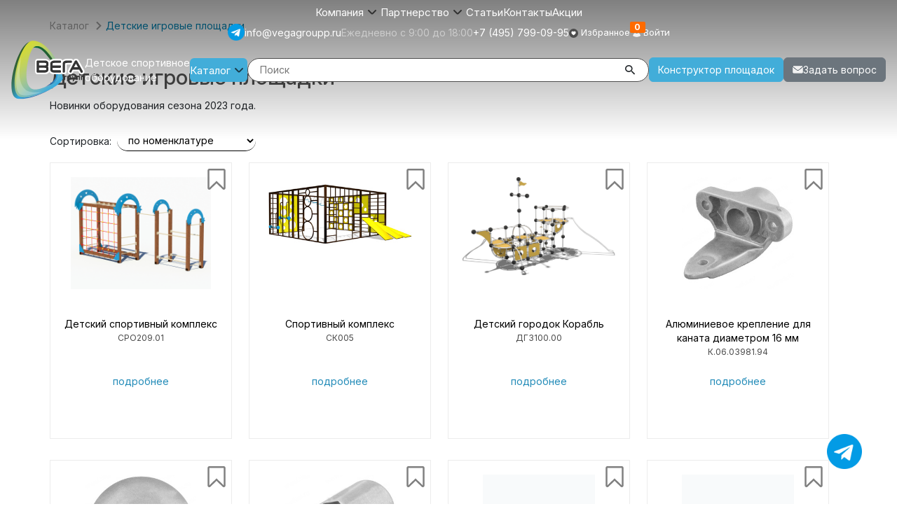

--- FILE ---
content_type: text/html; charset=UTF-8
request_url: https://vegagroupp.ru/popular/detskie-igrovye-ploshhadki/
body_size: 61783
content:
<!DOCTYPE html>
<html>

<head>
    <title>Детские игровые площадки - выгодная цена, купить в Москве с доставкой</title>
    <meta http-equiv="X-UA-Compatible" content="IE=edge" />
    <meta name="viewport" content="width=device-width, initial-scale=1.0">

    <meta name="yandex-verification" content="f68f798512855c6f" />
    <meta name="google-site-verification" content="9DGzyj3PRIzoIUJ5jaFDV0RUey7nEGS7DV8lUQR64lU" />

        <script>
        // var meta_tag = document.getElementById('viewport_meta_tag')
        // if (window.outerWidth < 768) {
        //     meta_tag.content = 'user-scalable=no, initial-scale=1.0, maximum-scale=1.0, width=device-width'
        // }

        window.onresize = function(event) {
            // if (window.outerWidth < 768) {
            //     meta_tag.content = 'user-scalable=no, initial-scale=1.0, maximum-scale=1.0, width=device-width'
            // } else {
            //     meta_tag.content = 'width=1280, user-scalable=yes'
            // }
        }
    </script>
    <link rel="shortcut icon" type="image/x-icon" href="/favicon.ico" />
    <link rel="icon" href="/favicon.svg" type="image/svg+xml">
    <meta http-equiv="Content-Type" content="text/html; charset=UTF-8" />
<meta name="description" content="Купить детские игровые площадки от производителя Вега Групп. Доставка по России, установка." />
<link href="/bitrix/js/ui/design-tokens/dist/ui.design-tokens.css?173757053226358" type="text/css"  rel="stylesheet" />
<link href="/bitrix/js/ui/fonts/opensans/ui.font.opensans.css?17375705332555" type="text/css"  rel="stylesheet" />
<link href="/bitrix/cache/css/s1/vega/template_f17aebda4e3f3dac16bde5e1384ef4ca/template_f17aebda4e3f3dac16bde5e1384ef4ca_v1.css?1760517604293" type="text/css"  data-template-style="true" rel="stylesheet" />
<script>if(!window.BX)window.BX={};if(!window.BX.message)window.BX.message=function(mess){if(typeof mess==='object'){for(let i in mess) {BX.message[i]=mess[i];} return true;}};</script>
<script>(window.BX||top.BX).message({'JS_CORE_LOADING':'Загрузка...','JS_CORE_NO_DATA':'- Нет данных -','JS_CORE_WINDOW_CLOSE':'Закрыть','JS_CORE_WINDOW_EXPAND':'Развернуть','JS_CORE_WINDOW_NARROW':'Свернуть в окно','JS_CORE_WINDOW_SAVE':'Сохранить','JS_CORE_WINDOW_CANCEL':'Отменить','JS_CORE_WINDOW_CONTINUE':'Продолжить','JS_CORE_H':'ч','JS_CORE_M':'м','JS_CORE_S':'с','JSADM_AI_HIDE_EXTRA':'Скрыть лишние','JSADM_AI_ALL_NOTIF':'Показать все','JSADM_AUTH_REQ':'Требуется авторизация!','JS_CORE_WINDOW_AUTH':'Войти','JS_CORE_IMAGE_FULL':'Полный размер'});</script>

<script src="/bitrix/js/main/core/core.js?1737570531494198"></script>

<script>BX.Runtime.registerExtension({'name':'main.core','namespace':'BX','loaded':true});</script>
<script>BX.setJSList(['/bitrix/js/main/core/core_ajax.js','/bitrix/js/main/core/core_promise.js','/bitrix/js/main/polyfill/promise/js/promise.js','/bitrix/js/main/loadext/loadext.js','/bitrix/js/main/loadext/extension.js','/bitrix/js/main/polyfill/promise/js/promise.js','/bitrix/js/main/polyfill/find/js/find.js','/bitrix/js/main/polyfill/includes/js/includes.js','/bitrix/js/main/polyfill/matches/js/matches.js','/bitrix/js/ui/polyfill/closest/js/closest.js','/bitrix/js/main/polyfill/fill/main.polyfill.fill.js','/bitrix/js/main/polyfill/find/js/find.js','/bitrix/js/main/polyfill/matches/js/matches.js','/bitrix/js/main/polyfill/core/dist/polyfill.bundle.js','/bitrix/js/main/core/core.js','/bitrix/js/main/polyfill/intersectionobserver/js/intersectionobserver.js','/bitrix/js/main/lazyload/dist/lazyload.bundle.js','/bitrix/js/main/polyfill/core/dist/polyfill.bundle.js','/bitrix/js/main/parambag/dist/parambag.bundle.js']);
</script>
<script>BX.Runtime.registerExtension({'name':'ui.dexie','namespace':'BX.Dexie3','loaded':true});</script>
<script>BX.Runtime.registerExtension({'name':'ls','namespace':'window','loaded':true});</script>
<script>BX.Runtime.registerExtension({'name':'fx','namespace':'window','loaded':true});</script>
<script>BX.Runtime.registerExtension({'name':'fc','namespace':'window','loaded':true});</script>
<script>BX.Runtime.registerExtension({'name':'pull.protobuf','namespace':'BX','loaded':true});</script>
<script>BX.Runtime.registerExtension({'name':'rest.client','namespace':'window','loaded':true});</script>
<script>(window.BX||top.BX).message({'pull_server_enabled':'N','pull_config_timestamp':'0','pull_guest_mode':'N','pull_guest_user_id':'0'});(window.BX||top.BX).message({'PULL_OLD_REVISION':'Для продолжения корректной работы с сайтом необходимо перезагрузить страницу.'});</script>
<script>BX.Runtime.registerExtension({'name':'pull.client','namespace':'BX','loaded':true});</script>
<script>BX.Runtime.registerExtension({'name':'pull','namespace':'window','loaded':true});</script>
<script>BX.Runtime.registerExtension({'name':'jquery2','namespace':'window','loaded':true});</script>
<script>BX.Runtime.registerExtension({'name':'ui.design-tokens','namespace':'window','loaded':true});</script>
<script>BX.Runtime.registerExtension({'name':'ui.fonts.opensans','namespace':'window','loaded':true});</script>
<script>(window.BX||top.BX).message({'LANGUAGE_ID':'ru','FORMAT_DATE':'DD.MM.YYYY','FORMAT_DATETIME':'DD.MM.YYYY HH:MI:SS','COOKIE_PREFIX':'BITRIX_SM','SERVER_TZ_OFFSET':'10800','UTF_MODE':'Y','SITE_ID':'s1','SITE_DIR':'/','USER_ID':'','SERVER_TIME':'1769135210','USER_TZ_OFFSET':'0','USER_TZ_AUTO':'Y','bitrix_sessid':'3f6c3bcbea17de07cf0a4eeebd0c7252'});</script>


<script  src="/bitrix/cache/js/s1/vega/kernel_main/kernel_main_v1.js?1760517579234403"></script>
<script src="/bitrix/js/ui/dexie/dist/dexie3.bundle.js?1737570532187520"></script>
<script src="/bitrix/js/main/core/core_ls.js?173757053110430"></script>
<script src="/bitrix/js/main/core/core_frame_cache.js?173757053117037"></script>
<script src="/bitrix/js/pull/protobuf/protobuf.js?1737570532274055"></script>
<script src="/bitrix/js/pull/protobuf/model.js?173757053270928"></script>
<script src="/bitrix/js/rest/client/rest.client.js?173757053117414"></script>
<script src="/bitrix/js/pull/client/pull.client.js?173757053283503"></script>
<script src="/bitrix/js/main/jquery/jquery-2.2.4.min.js?173757053085578"></script>
<script>BX.setJSList(['/bitrix/js/main/core/core_fx.js','/bitrix/js/main/session.js','/bitrix/js/main/pageobject/pageobject.js','/bitrix/js/main/core/core_window.js','/bitrix/js/main/date/main.date.js','/bitrix/js/main/core/core_date.js','/bitrix/js/main/utils.js','/local/components/bitrix/search.title/script.js']);</script>
<script>BX.setCSSList(['/local/templates/vega/components/bitrix/sender.subscribe/main_v2/style.css']);</script>
<script type="text/javascript">
					(function () {
						"use strict";

						var counter = function ()
						{
							var cookie = (function (name) {
								var parts = ("; " + document.cookie).split("; " + name + "=");
								if (parts.length == 2) {
									try {return JSON.parse(decodeURIComponent(parts.pop().split(";").shift()));}
									catch (e) {}
								}
							})("BITRIX_CONVERSION_CONTEXT_s1");

							if (cookie && cookie.EXPIRE >= BX.message("SERVER_TIME"))
								return;

							var request = new XMLHttpRequest();
							request.open("POST", "/bitrix/tools/conversion/ajax_counter.php", true);
							request.setRequestHeader("Content-type", "application/x-www-form-urlencoded");
							request.send(
								"SITE_ID="+encodeURIComponent("s1")+
								"&sessid="+encodeURIComponent(BX.bitrix_sessid())+
								"&HTTP_REFERER="+encodeURIComponent(document.referrer)
							);
						};

						if (window.frameRequestStart === true)
							BX.addCustomEvent("onFrameDataReceived", counter);
						else
							BX.ready(counter);
					})();
				</script>



<script  src="/bitrix/cache/js/s1/vega/template_ba93644ee26ab1bf8f6f12388face346/template_ba93644ee26ab1bf8f6f12388face346_v1.js?176051757910762"></script>
<script type="text/javascript">var _ba = _ba || []; _ba.push(["aid", "6dd478f3e5350d9be21c5730d653ad13"]); _ba.push(["host", "vegagroupp.ru"]); (function() {var ba = document.createElement("script"); ba.type = "text/javascript"; ba.async = true;ba.src = (document.location.protocol == "https:" ? "https://" : "http://") + "bitrix.info/ba.js";var s = document.getElementsByTagName("script")[0];s.parentNode.insertBefore(ba, s);})();</script>


    <script src="https://api-maps.yandex.ru/2.1/?lang=ru_RU&amp;apikey=78997927-461c-40d4-9f6e-5185c3ad79d4"></script>
    <link href="https://cdn.jsdelivr.net/npm/bootstrap@5.3.3/dist/css/bootstrap.min.css" rel="stylesheet" integrity="sha384-QWTKZyjpPEjISv5WaRU9OFeRpok6YctnYmDr5pNlyT2bRjXh0JMhjY6hW+ALEwIH" crossorigin="anonymous"> <link rel="stylesheet" type="text/css" href="/dist/main.css">
<script src="/dist/Common.js?v=1624050184657"></script>

    <link href="https://fonts.googleapis.com/css?family=Exo+2:300,400,500,700&amp;display=swap&amp;subset=cyrillic" rel="stylesheet">

    <script src="/js/libs/select2.min.js"></script>
    <script src="/js/libs/ru.js"></script>
    <script>
        $(function() {
            RECAPTCHA_ID = '6LeAFasZAAAAAKk0fBzvRFU_M5tL1Uo1RytQWWWc'
            application = new Application()
            application.init()
        })
    </script>
    <script src="https://cdn.jsdelivr.net/npm/bootstrap@5.3.3/dist/js/bootstrap.bundle.min.js" integrity="sha384-YvpcrYf0tY3lHB60NNkmXc5s9fDVZLESaAA55NDzOxhy9GkcIdslK1eN7N6jIeHz" crossorigin="anonymous"></script>
    <script async src="/js/main.js?v=1741260012"></script>

</head>


<body>
    <div id="panel"></div>

    <div class="full-menu-overlay"></div>
    <div class="full-menu">
        <div class="full-menu__top-block center-block">
            <img class="full-menu__logo" src="/img/logo.svg" />
            <div class="navigator-title">навигатор</div>
        </div>
        <div class="full-menu__close-block center-block">
            <div class="close-block">
                <div class="close-title">
                    закрыть
                </div>
                <a class="full-menu__close cross" href="#"></a>
            </div>
        </div>

        <div class="center-block">
            
<div class="full-menu__sections">

                <a class="full-menu-section__title open-auth-popup" href="#">Войти</a>
    <a class="full-menu-section__title " href="/catalog/" style="transform: translateY(0px); opacity: 1;">Каталог</a>
            <div class="full-menu-section ">
                        
			
			
                    </div>
            <div class="full-menu-section ">
                        
			
			
                                                                                                                        <a class="full-menu-section__link  "
                           href="/proektnie_organizatsii/">
                            Для проектных организаций                        </a>
                                                                                            <a class="full-menu-section__link  "
                           href="/objects/">
                            Наши объекты                        </a>
                                                                                            <a class="full-menu-section__link  "
                           href="/documentation/">
                            Документы                        </a>
                                                                                            <a class="full-menu-section__link  "
                           href="/novosti/">
                            Новости                        </a>
                                                                                            <a class="full-menu-section__link  "
                           href="/articles/">
                            Статьи                        </a>
                                                                                            <a class="full-menu-section__link  "
                           href="/photo/">
                            Фотогалерея                        </a>
                                                                                            <a class="full-menu-section__link  "
                           href="/video/">
                            Видео                        </a>
                                                                                            <a class="full-menu-section__link  "
                           href="/about/">
                            О Компании                        </a>
                                                                                            <a class="full-menu-section__link  "
                           href="/contacts/">
                            Контакты                        </a>
                                                                                            <a class="full-menu-section__link  "
                           href="/map/">
                            Карта сайта                        </a>
                                                        </div>
        <div class="full-menu-section">
        <a class="full-menu-section__link" href="/articles/partners/">Партнеры</a>
        <a class="full-menu-section__link" href="/articles/novinki/">Новинки</a>
        <a class="full-menu-section__link" href="/articles/pro/">Производство и материалы</a>
        <a class="full-menu-section__link" href="/articles/prosol/">Проектные решения</a>
        <a class="full-menu-section__link" href="/articles/rty/">Преимущества</a>
        <a class="full-menu-section__link" href="/articles/cover/">Покрытия для детских площадок</a>
    </div>
</div>
        </div>
    </div>

    <div id="wrap">
        <div id="main">
            <header class="header">
                                <div class="top-block__wrap">
                    <div class="top-block center-block">
                        <ul class="navbar-nav flex-row flex-wrap bd-navbar-nav menu gap-lg-3 gap-xl-5 flex-md-1">
                            
                            <li class="nav-item  dropdown">
                                <a class="top-menu-li-a  dropdown-toggle" data-bs-toggle="dropdown" href="/about/" role="button" aria-expanded="false">Компания</a>
                                <ul class="dropdown-menu p-3">
                                                                                                                <li>
                                            <a href="/about/" class="nav-link p-2 ">
                                                О компании                                            </a>
                                        </li>
                                                                            <li>
                                            <a href="/articles/pro/" class="nav-link p-2 ">
                                                Производство                                            </a>
                                        </li>
                                                                            <li>
                                            <a href="/documentation/" class="nav-link p-2 ">
                                                Сертификаты и ГОСТы                                            </a>
                                        </li>
                                                                            <li>
                                            <a href="/novosti/" class="nav-link p-2 ">
                                                Новости                                            </a>
                                        </li>
                                                                            <li>
                                            <a href="/photo/" class="nav-link p-2 ">
                                                Фотогалерея                                            </a>
                                        </li>
                                                                            <li>
                                            <a href="/video/" class="nav-link p-2 ">
                                                Видео                                            </a>
                                        </li>
                                                                            <li>
                                            <a href="/articles/prosol/" class="nav-link p-2 ">
                                                Проектные решения                                            </a>
                                        </li>
                                                                            <li>
                                            <a href="/objects/" class="nav-link p-2 ">
                                                Реализованные проекты                                            </a>
                                        </li>
                                                                            <li>
                                            <a href="/diploms/" class="nav-link p-2 ">
                                                Отзывы                                            </a>
                                        </li>
                                                                            <li>
                                            <a href="/contacts/" class="nav-link p-2 ">
                                                Контакты                                            </a>
                                        </li>
                                                                    </ul>
                            </li>



                            <li class="nav-item  dropdown">
                                <a class="top-menu-li-a  dropdown-toggle" data-bs-toggle="dropdown" href="/catalog/" role="button" aria-expanded="false">Партнерство</a>
                                <ul class="dropdown-menu p-3">
                                                                                                                <li>
                                            <a href="/proektnie_organizatsii/" class="nav-link 
                                ">
                                                Для проектных организаций                                            </a>
                                        </li>
                                                                            <li>
                                            <a href="/contacts/" class="nav-link 
                                ">
                                                Стать Дилером                                            </a>
                                        </li>
                                                                            <li>
                                            <a href="#" class="nav-link 
                                ">
                                                Госзаказчикам                                            </a>
                                        </li>
                                                                    </ul>
                            </li>



                            
                                                            <li class="nav-item ">
                                    <a href="/articles/" class="top-menu-li-a ">
                                        Статьи                                    </a>
                                </li>
                                                            <li class="nav-item ">
                                    <a href="/contacts/" class="top-menu-li-a ">
                                        Контакты                                    </a>
                                </li>
                                                            <li class="nav-item ">
                                    <a href="/catalog/action/" class="top-menu-li-a ">
                                        Акции                                    </a>
                                </li>
                                                    </ul>



                        <div class="top-block__links">
                            <a class="widget-tg" href="https://t.me/Vegateleg">
                                <svg id="Layer_2" width="24" height="24" data-name="Layer 2" xmlns="http://www.w3.org/2000/svg" xmlns:xlink="http://www.w3.org/1999/xlink" viewBox="0 0 384 384">
                                    <g id="Layer_1-2" data-name="Layer 1">
                                        <image width="512" height="512" transform="scale(.75)" xlink:href="[data-uri]" />
                                    </g>
                                </svg>
                            </a>
                            <div class="top-block__woking-hours"><a href="mailto:info@vegagroupp.ru">info@vegagroupp.ru</a></div>
                            <div class="top-block__woking-hours">Ежедневно с 9:00 до 18:00</div>
                            <div class="top-block__woking-hours"><a href="tel:+74957990995">+7 (495) 799-09-95</a></div>


                            <div class="top-block__links-element favorites_block invisible-icon">
                                <a class="head-favorite" href='/favorites/'>
                                    <svg
                                        width="13"
                                        height="13"
                                        viewBox="0 0 13 13"
                                        fill="none"
                                        xmlns="http://www.w3.org/2000/svg">
                                        <circle cx="6.5" cy="6.5" r="6.5" fill="#4D4D4D" />
                                        <g clip-path="url(#clip0_32_9411)">
                                            <path
                                                d="M9.23435 4.1714C8.89788 3.80646 8.43618 3.60547 7.93422 3.60547C7.55902 3.60547 7.2154 3.72409 6.9129 3.95801C6.76025 4.07609 6.62194 4.22055 6.5 4.38916C6.37811 4.2206 6.23975 4.07609 6.08706 3.95801C5.7846 3.72409 5.44098 3.60547 5.06578 3.60547C4.56382 3.60547 4.10207 3.80646 3.7656 4.1714C3.43314 4.53208 3.25 5.02481 3.25 5.55891C3.25 6.10863 3.45486 6.61183 3.89468 7.14255C4.28814 7.61729 4.85363 8.09921 5.50848 8.65726C5.73208 8.84784 5.98554 9.06386 6.24872 9.29396C6.31825 9.35486 6.40746 9.38838 6.5 9.38838C6.59249 9.38838 6.68175 9.35486 6.75118 9.29406C7.01436 9.06391 7.26797 8.84779 7.49167 8.65711C8.14642 8.09916 8.71191 7.61729 9.10537 7.1425C9.54519 6.61183 9.75 6.10863 9.75 5.55886C9.75 5.02481 9.56686 4.53208 9.23435 4.1714Z"
                                                fill="white" />
                                        </g>
                                        <defs>
                                            <clipPath id="clip0_32_9411">
                                                <rect
                                                    width="6.5"
                                                    height="6.5"
                                                    fill="white"
                                                    transform="translate(3.25 3.25)" />
                                            </clipPath>
                                        </defs>
                                    </svg>
                                    <span class="my_favorites_text">Избранное</span>
                                    <div class="count_container">
                                        <span class="favorites_count">0</span>
                                    </div>
                                </a>
                            </div>



                            <div class="top-block__links-element profile-holder">
                                                                    <a href="#" class="open-auth-popup">
                                        <img src="/upload/content/fts-icon-login.png" alt="">
                                        <span class="profile-holder_text">Войти</span>
                                    </a>
                                                            </div>
                        </div>

                    </div>
                </div>

                <div class="top-block ">
                    <div class="d-flex align-items-center">
                        <div class="head-logo">
                            <a href="/" class="logo">
                                <img class="top-block__logo" src="/img/logo.svg" />
                            </a>
                        </div>
                        <div class="header-slogan d-none d-lg-block">Детское спортивное<br> оборудование</div>
                    </div>
                    <div class="d-flex align-items-center flex-fill">
                        <div class="top-menu_controls">

                            <a href="#" class="menu-icon full-menu-show">
                                <span class="stick-menu">
                                    <i></i><i></i><i></i>
                                </span>

                            </a>
                        </div>
                        <!--  <div class="contacts">
                    <a href="tel:" class="phone">
                                            </a>
                  <a href="tel:" class="phone">
                                            </a>
                    <div class="times">
                        пн-пт c 9:00 до 18:00
                    </div>
                </div>-->



                        <div class="menu-block">
                            <ul class="navbar-nav flex-row flex-wrap bd-navbar-nav menu ">
                                <li class="nav-item  dropdown">
                                    <a class="top-menu-li-a dropdown-toggle" data-bs-toggle="dropdown" href="/catalog/" role="button" aria-expanded="false">Каталог</a>
                                    <ul class="dropdown-menu p-3">
                                        <li>
                                            <a href="/popular/new_mafs/" class="p-2 dropdown-item">
                                                Новинки <span class='mark mark-medium'>2026</span>
                                            </a>
                                        </li>
                                        
                                <li><a class=" dropdown-item" href="/catalog/sport/">
			Спортивное оборудование для улицы</a></li>
                                        <li><a class=" dropdown-item" href="/catalog/drive/">
			Игровое оборудование для детских площадок</a></li>
                                        <li><a class=" dropdown-item" href="/catalog/kanatnye_kompleksy/">
			Канатные комплексы</a></li>
                                        <li><a class=" dropdown-item" href="/catalog/kanatnye_kompleksy_i_kacheli_na_trubakh_bolshogo_diametra/">
			Канатные комплексы и оборудование на трубах большого диаметра</a></li>
                                        <li><a class=" dropdown-item" href="/catalog/square/">
			Благоустройство парков</a></li>
                                        <li><a class=" dropdown-item" href="/catalog/oborudovanie_dlya_detskikh_sadov_i_dou/">
			Оборудование для детских садов и ДОУ</a></li>
                                        <li><a class=" dropdown-item" href="/catalog/komplektuyushchie-oborudovaniya/">
			Комплектующие для детских площадок</a></li>
                                        <li><a class=" dropdown-item" href="/catalog/barier/">
			Оборудование для выгула собак</a></li>
                                        <li><a class=" dropdown-item" href="/catalog/oborudovanie_v_razrabotke/">
			В разработке</a></li>
                                        <li><a class=" dropdown-item" href="/catalog/gotovye_resheniya/">
			Готовые решения для детских площадок</a></li>
                                        <li><a class=" dropdown-item" href="/catalog/action/">
			Акции</a></li>
                                        <li><a class=" dropdown-item" href="/catalog/tenevye_navesy/">
			Теневые навесы</a></li>
                                                    </ul>
                                </li>
                            </ul>

                            <div class="search-block">
                                    <form
            id="search"
            class="search-form"
            action="/search/"
    >
        <input
                id="title-search-input"
                type="text"
                class="search-input"
                name="q" value=""
                autocomplete="off"
                placeholder="Поиск"/>
        <span class="icon-search" onclick="$(this).parent().submit();return false;" style="cursor: pointer;"></span>
    </form>
<script>
  BX.ready(function () {
    new JCTitleSearch({
      'AJAX_PAGE': '/popular/detskie-igrovye-ploshhadki/?CODE=detskie-igrovye-ploshhadki&amp;page=&amp;sort=',
      'CONTAINER_ID': 'search',
      'INPUT_ID': 'title-search-input',
      'MIN_QUERY_LEN': 2,
    })
  })
</script>



                            </div>




                        </div>
                        <a href="/constructor/" class="d-md-block d-none btn btn-default">Конструктор площадок</a>
                        <div class="btn btn-secondary send-feedback feedback open-feedback-popup-btn "
                            data-type="message">
                            <img class="message__icon" src="/upload/content/fts-icon-top-favorite.png" alt="">

                            <span class="send_email_text">Задать вопрос</span>
                        </div>
                    </div>
                                </header>

            <div class="overlay" id="overlay"></div>
            <div class="overlay-alert"></div>
            <!-- Алерт -->
<div class="alert-popup popup popup-form">
    <div class="popup-title message"></div>
    <div class="btn-wr">
        <div class="button close-popup">
            Продолжить
        </div>
    </div>
</div>
            <div class="main-content">
<div class="catalog-page center-block">

    <div class="breadcrumb font0">
			<div class="breadcrumb__item" id="breadcrumb_0">
				
				<a href="/catalog/" title="Каталог">
                                Каталог
				</a>
			</div>
			<div class="breadcrumb__item">
				<span class="breadcrumb__angle icon-arrow-big"></span>Детские игровые площадки
			</div><div style="clear:both"></div></div>
    <h1>Детские игровые площадки</h1>
    <div class="category-description">
        <div class="category-description__text ">
          Новинки оборудования сезона 2023 года.
        </div>
        <div class="clear"></div>
    </div>

    <div class="delimer-line"></div>
        <div class="catalog-sort-block">
        Сортировка:
        <select onchange="javascript:handleSelect(this)">
                            <option style="width: 200px !important;"  value="/popular/detskie-igrovye-ploshhadki/?&sort=price-up">
                    по возрастанию цены                </option>

                            <option style="width: 200px !important;"  value="/popular/detskie-igrovye-ploshhadki/?&sort=price-down">
                    по убыванию цены                </option>

                            <option style="width: 200px !important;"  value="/popular/detskie-igrovye-ploshhadki/?&sort=created-down">
                    сначала новые                </option>

                            <option style="width: 200px !important;" selected value="/popular/detskie-igrovye-ploshhadki/?&sort=products">
                    по номенклатуре                </option>

                            <option style="width: 200px !important;"  value="/popular/detskie-igrovye-ploshhadki/?&sort=only_promo">
                    товары по акции                </option>

                    </select>
        <script>
          function handleSelect (elm) {
            window.location = elm.value
          }
        </script>
    </div>

<div class="products-mesh col4">
                    <div class="product">
            
            
            <div class="favorites-dispatcher-block add-to-favorites "
                 onclick="application.favorites.dispatchFavoriteAction(this, 5294)">

                <svg xmlns="http://www.w3.org/2000/svg"
                     version="1.1"
                     id="Capa_1" x="0px" y="0px" width="431.972px" height="431.972px" viewBox="0 0 431.972 431.972"
                     style="enable-background:new 0 0 431.972 431.972;" xml:space="preserve">
                    <path
                            d="M393.146,14.279c-3.713-5.333-8.713-9.233-14.989-11.707c-3.997-1.711-8.186-2.568-12.565-2.568V0H66.378   c-4.377,0-8.562,0.857-12.56,2.568c-6.28,2.472-11.278,6.377-14.989,11.707c-3.71,5.33-5.568,11.228-5.568,17.701v368.019   c0,6.475,1.858,12.371,5.568,17.706c3.711,5.329,8.709,9.233,14.989,11.704c3.994,1.711,8.183,2.566,12.56,2.566   c8.949,0,16.844-3.142,23.698-9.418l125.91-121.062l125.91,121.065c6.663,6.081,14.562,9.127,23.695,9.127   c4.76,0,8.948-0.756,12.565-2.279c6.276-2.471,11.276-6.375,14.989-11.711c3.71-5.328,5.564-11.225,5.564-17.699V31.98   C398.71,25.507,396.852,19.609,393.146,14.279z M362.166,391.139L241.397,275.224l-25.411-24.264l-25.409,24.264L69.809,391.139   V36.549h292.357V391.139L362.166,391.139z"
                            style="&#10;"/>
                </svg>

            </div>

            <a class="photo-wr" href="/catalog/sport/detskie_sportivnye_kompleksy/sro209-01/">
                

                <img src="/upload/iblock/6c5/agmtsypiz5rwwd2ik6gq1xa813e3zoul/detskiy-sportivnyy-kompleks-sro209-01.jpg" title="Детский спортивный комплекс СРО209.01" alt="Детский спортивный комплекс СРО209.01" class="photo">
            </a>
            <div class="info">
                <div class="name">
                    Детский спортивный комплекс               
                
                <div class="articul">
                   СРО209.01                </div>
				 </div>
            </div>
            <div class="more">
                <a class="button square outline-primary" href="/catalog/sport/detskie_sportivnye_kompleksy/sro209-01/">
                    подробнее
                </a>
            </div>
        </div>
                    <div class="product">
            
            
            <div class="favorites-dispatcher-block add-to-favorites "
                 onclick="application.favorites.dispatchFavoriteAction(this, 5293)">

                <svg xmlns="http://www.w3.org/2000/svg"
                     version="1.1"
                     id="Capa_1" x="0px" y="0px" width="431.972px" height="431.972px" viewBox="0 0 431.972 431.972"
                     style="enable-background:new 0 0 431.972 431.972;" xml:space="preserve">
                    <path
                            d="M393.146,14.279c-3.713-5.333-8.713-9.233-14.989-11.707c-3.997-1.711-8.186-2.568-12.565-2.568V0H66.378   c-4.377,0-8.562,0.857-12.56,2.568c-6.28,2.472-11.278,6.377-14.989,11.707c-3.71,5.33-5.568,11.228-5.568,17.701v368.019   c0,6.475,1.858,12.371,5.568,17.706c3.711,5.329,8.709,9.233,14.989,11.704c3.994,1.711,8.183,2.566,12.56,2.566   c8.949,0,16.844-3.142,23.698-9.418l125.91-121.062l125.91,121.065c6.663,6.081,14.562,9.127,23.695,9.127   c4.76,0,8.948-0.756,12.565-2.279c6.276-2.471,11.276-6.375,14.989-11.711c3.71-5.328,5.564-11.225,5.564-17.699V31.98   C398.71,25.507,396.852,19.609,393.146,14.279z M362.166,391.139L241.397,275.224l-25.411-24.264l-25.409,24.264L69.809,391.139   V36.549h292.357V391.139L362.166,391.139z"
                            style="&#10;"/>
                </svg>

            </div>

            <a class="photo-wr" href="/catalog/action/sk005/">
                

                <img src="/upload/iblock/a25/929y1t9zj8v783m3tvkfo12cfo5qaeu6/sportivnyy-kompleks-sk005.jpg" title="Спортивный комплекс СК005" alt="Спортивный комплекс СК005" class="photo">
            </a>
            <div class="info">
                <div class="name">
                    Спортивный комплекс               
                
                <div class="articul">
                   СК005                </div>
				 </div>
            </div>
            <div class="more">
                <a class="button square outline-primary" href="/catalog/action/sk005/">
                    подробнее
                </a>
            </div>
        </div>
                    <div class="product">
            
            
            <div class="favorites-dispatcher-block add-to-favorites "
                 onclick="application.favorites.dispatchFavoriteAction(this, 4929)">

                <svg xmlns="http://www.w3.org/2000/svg"
                     version="1.1"
                     id="Capa_1" x="0px" y="0px" width="431.972px" height="431.972px" viewBox="0 0 431.972 431.972"
                     style="enable-background:new 0 0 431.972 431.972;" xml:space="preserve">
                    <path
                            d="M393.146,14.279c-3.713-5.333-8.713-9.233-14.989-11.707c-3.997-1.711-8.186-2.568-12.565-2.568V0H66.378   c-4.377,0-8.562,0.857-12.56,2.568c-6.28,2.472-11.278,6.377-14.989,11.707c-3.71,5.33-5.568,11.228-5.568,17.701v368.019   c0,6.475,1.858,12.371,5.568,17.706c3.711,5.329,8.709,9.233,14.989,11.704c3.994,1.711,8.183,2.566,12.56,2.566   c8.949,0,16.844-3.142,23.698-9.418l125.91-121.062l125.91,121.065c6.663,6.081,14.562,9.127,23.695,9.127   c4.76,0,8.948-0.756,12.565-2.279c6.276-2.471,11.276-6.375,14.989-11.711c3.71-5.328,5.564-11.225,5.564-17.699V31.98   C398.71,25.507,396.852,19.609,393.146,14.279z M362.166,391.139L241.397,275.224l-25.411-24.264l-25.409,24.264L69.809,391.139   V36.549h292.357V391.139L362.166,391.139z"
                            style="&#10;"/>
                </svg>

            </div>

            <a class="photo-wr" href="/catalog/drive/detskie_gorodki/dg3100-00-01/">
                

                <img src="/upload/iblock/807/4ljhsow7fk5f230k7fb356p13iz2amfg/detskiy-gorodok-korabl-dg3100-00-01-vega-grupp.jpg" title="Детский городок Корабль ДГ3100.00" alt="Детский городок Корабль ДГ3100.00" class="photo">
            </a>
            <div class="info">
                <div class="name">
                    Детский городок Корабль               
                
                <div class="articul">
                   ДГ3100.00                </div>
				 </div>
            </div>
            <div class="more">
                <a class="button square outline-primary" href="/catalog/drive/detskie_gorodki/dg3100-00-01/">
                    подробнее
                </a>
            </div>
        </div>
                    <div class="product">
            
            
            <div class="favorites-dispatcher-block add-to-favorites "
                 onclick="application.favorites.dispatchFavoriteAction(this, 4833)">

                <svg xmlns="http://www.w3.org/2000/svg"
                     version="1.1"
                     id="Capa_1" x="0px" y="0px" width="431.972px" height="431.972px" viewBox="0 0 431.972 431.972"
                     style="enable-background:new 0 0 431.972 431.972;" xml:space="preserve">
                    <path
                            d="M393.146,14.279c-3.713-5.333-8.713-9.233-14.989-11.707c-3.997-1.711-8.186-2.568-12.565-2.568V0H66.378   c-4.377,0-8.562,0.857-12.56,2.568c-6.28,2.472-11.278,6.377-14.989,11.707c-3.71,5.33-5.568,11.228-5.568,17.701v368.019   c0,6.475,1.858,12.371,5.568,17.706c3.711,5.329,8.709,9.233,14.989,11.704c3.994,1.711,8.183,2.566,12.56,2.566   c8.949,0,16.844-3.142,23.698-9.418l125.91-121.062l125.91,121.065c6.663,6.081,14.562,9.127,23.695,9.127   c4.76,0,8.948-0.756,12.565-2.279c6.276-2.471,11.276-6.375,14.989-11.711c3.71-5.328,5.564-11.225,5.564-17.699V31.98   C398.71,25.507,396.852,19.609,393.146,14.279z M362.166,391.139L241.397,275.224l-25.411-24.264l-25.409,24.264L69.809,391.139   V36.549h292.357V391.139L362.166,391.139z"
                            style="&#10;"/>
                </svg>

            </div>

            <a class="photo-wr" href="/catalog/komplektuyushchie-oborudovaniya/zapchasti-dlya-kanata/k-06-03981-94/">
                

                <img src="/upload/iblock/53b/wcd9tzxfe3la8p5jn8rcklhzd882h7lx/alyuminievoe-kreplenie-dlya-kanata-diametrom-16-mm-k-06-03981-94-vega-grupp.jpg" title="Алюминиевое крепление для каната диаметром 16 мм К.06.03981.94" alt="Алюминиевое крепление для каната диаметром 16 мм К.06.03981.94" class="photo">
            </a>
            <div class="info">
                <div class="name">
                    Алюминиевое крепление для каната диаметром 16 мм               
                
                <div class="articul">
                   К.06.03981.94                </div>
				 </div>
            </div>
            <div class="more">
                <a class="button square outline-primary" href="/catalog/komplektuyushchie-oborudovaniya/zapchasti-dlya-kanata/k-06-03981-94/">
                    подробнее
                </a>
            </div>
        </div>
                    <div class="product">
            
            
            <div class="favorites-dispatcher-block add-to-favorites "
                 onclick="application.favorites.dispatchFavoriteAction(this, 4831)">

                <svg xmlns="http://www.w3.org/2000/svg"
                     version="1.1"
                     id="Capa_1" x="0px" y="0px" width="431.972px" height="431.972px" viewBox="0 0 431.972 431.972"
                     style="enable-background:new 0 0 431.972 431.972;" xml:space="preserve">
                    <path
                            d="M393.146,14.279c-3.713-5.333-8.713-9.233-14.989-11.707c-3.997-1.711-8.186-2.568-12.565-2.568V0H66.378   c-4.377,0-8.562,0.857-12.56,2.568c-6.28,2.472-11.278,6.377-14.989,11.707c-3.71,5.33-5.568,11.228-5.568,17.701v368.019   c0,6.475,1.858,12.371,5.568,17.706c3.711,5.329,8.709,9.233,14.989,11.704c3.994,1.711,8.183,2.566,12.56,2.566   c8.949,0,16.844-3.142,23.698-9.418l125.91-121.062l125.91,121.065c6.663,6.081,14.562,9.127,23.695,9.127   c4.76,0,8.948-0.756,12.565-2.279c6.276-2.471,11.276-6.375,14.989-11.711c3.71-5.328,5.564-11.225,5.564-17.699V31.98   C398.71,25.507,396.852,19.609,393.146,14.279z M362.166,391.139L241.397,275.224l-25.411-24.264l-25.409,24.264L69.809,391.139   V36.549h292.357V391.139L362.166,391.139z"
                            style="&#10;"/>
                </svg>

            </div>

            <a class="photo-wr" href="/catalog/komplektuyushchie-oborudovaniya/zapchasti-dlya-kanata/k-06-00501-94/">
                

                <img src="/upload/iblock/e2d/aurdleti0qz08tj6elxxtxbrsg5xi2gf/alyuminievyy-soedinitel-dlya-kanata-diametrom-16-mm-k-06-00501-94-sb-vega-grupp.jpg" title="Алюминиевый соединитель для каната диаметром 16 мм К.06.00501.94 (сб)" alt="Алюминиевый соединитель для каната диаметром 16 мм К.06.00501.94 (сб)" class="photo">
            </a>
            <div class="info">
                <div class="name">
                    Алюминиевый соединитель для каната диаметром 16 мм               
                
                <div class="articul">
                   К.06.00501.94 (сб)                </div>
				 </div>
            </div>
            <div class="more">
                <a class="button square outline-primary" href="/catalog/komplektuyushchie-oborudovaniya/zapchasti-dlya-kanata/k-06-00501-94/">
                    подробнее
                </a>
            </div>
        </div>
                    <div class="product">
            
            
            <div class="favorites-dispatcher-block add-to-favorites "
                 onclick="application.favorites.dispatchFavoriteAction(this, 4830)">

                <svg xmlns="http://www.w3.org/2000/svg"
                     version="1.1"
                     id="Capa_1" x="0px" y="0px" width="431.972px" height="431.972px" viewBox="0 0 431.972 431.972"
                     style="enable-background:new 0 0 431.972 431.972;" xml:space="preserve">
                    <path
                            d="M393.146,14.279c-3.713-5.333-8.713-9.233-14.989-11.707c-3.997-1.711-8.186-2.568-12.565-2.568V0H66.378   c-4.377,0-8.562,0.857-12.56,2.568c-6.28,2.472-11.278,6.377-14.989,11.707c-3.71,5.33-5.568,11.228-5.568,17.701v368.019   c0,6.475,1.858,12.371,5.568,17.706c3.711,5.329,8.709,9.233,14.989,11.704c3.994,1.711,8.183,2.566,12.56,2.566   c8.949,0,16.844-3.142,23.698-9.418l125.91-121.062l125.91,121.065c6.663,6.081,14.562,9.127,23.695,9.127   c4.76,0,8.948-0.756,12.565-2.279c6.276-2.471,11.276-6.375,14.989-11.711c3.71-5.328,5.564-11.225,5.564-17.699V31.98   C398.71,25.507,396.852,19.609,393.146,14.279z M362.166,391.139L241.397,275.224l-25.411-24.264l-25.409,24.264L69.809,391.139   V36.549h292.357V391.139L362.166,391.139z"
                            style="&#10;"/>
                </svg>

            </div>

            <a class="photo-wr" href="/catalog/komplektuyushchie-oborudovaniya/zapchasti-dlya-kanata/k-06-00102-94-sb/">
                

                <img src="/upload/iblock/ebf/hkwqaa30skps6bd1t6xhxgh1vl3ine9j/alyuminievyy-soedinitel-dlya-kanatov-16-mm-k-06-00102-94-sb-vega-grupp.jpg" title="Алюминиевый соединитель для канатов 16 мм К.06.00102.94 (сб)" alt="Алюминиевый соединитель для канатов 16 мм К.06.00102.94 (сб)" class="photo">
            </a>
            <div class="info">
                <div class="name">
                    Алюминиевый соединитель для канатов 16 мм               
                
                <div class="articul">
                   К.06.00102.94 (сб)                </div>
				 </div>
            </div>
            <div class="more">
                <a class="button square outline-primary" href="/catalog/komplektuyushchie-oborudovaniya/zapchasti-dlya-kanata/k-06-00102-94-sb/">
                    подробнее
                </a>
            </div>
        </div>
                    <div class="product">
            
            
            <div class="favorites-dispatcher-block add-to-favorites "
                 onclick="application.favorites.dispatchFavoriteAction(this, 4824)">

                <svg xmlns="http://www.w3.org/2000/svg"
                     version="1.1"
                     id="Capa_1" x="0px" y="0px" width="431.972px" height="431.972px" viewBox="0 0 431.972 431.972"
                     style="enable-background:new 0 0 431.972 431.972;" xml:space="preserve">
                    <path
                            d="M393.146,14.279c-3.713-5.333-8.713-9.233-14.989-11.707c-3.997-1.711-8.186-2.568-12.565-2.568V0H66.378   c-4.377,0-8.562,0.857-12.56,2.568c-6.28,2.472-11.278,6.377-14.989,11.707c-3.71,5.33-5.568,11.228-5.568,17.701v368.019   c0,6.475,1.858,12.371,5.568,17.706c3.711,5.329,8.709,9.233,14.989,11.704c3.994,1.711,8.183,2.566,12.56,2.566   c8.949,0,16.844-3.142,23.698-9.418l125.91-121.062l125.91,121.065c6.663,6.081,14.562,9.127,23.695,9.127   c4.76,0,8.948-0.756,12.565-2.279c6.276-2.471,11.276-6.375,14.989-11.711c3.71-5.328,5.564-11.225,5.564-17.699V31.98   C398.71,25.507,396.852,19.609,393.146,14.279z M362.166,391.139L241.397,275.224l-25.411-24.264l-25.409,24.264L69.809,391.139   V36.549h292.357V391.139L362.166,391.139z"
                            style="&#10;"/>
                </svg>

            </div>

            <a class="photo-wr" href="/catalog/komplektuyushchie-oborudovaniya/soediniteli-dlya-trub/k-06-00108-95/">
                

                <img src="/img/no_photo.png" title="Алюминиевый полухомут для панели 16 мм и трубы 57 мм К.06.00108.95" alt="Алюминиевый полухомут для панели 16 мм и трубы 57 мм К.06.00108.95" class="photo">
            </a>
            <div class="info">
                <div class="name">
                    Алюминиевый полухомут для панели 16 мм и трубы 57 мм               
                
                <div class="articul">
                   К.06.00108.95                </div>
				 </div>
            </div>
            <div class="more">
                <a class="button square outline-primary" href="/catalog/komplektuyushchie-oborudovaniya/soediniteli-dlya-trub/k-06-00108-95/">
                    подробнее
                </a>
            </div>
        </div>
                    <div class="product">
            
            
            <div class="favorites-dispatcher-block add-to-favorites "
                 onclick="application.favorites.dispatchFavoriteAction(this, 4821)">

                <svg xmlns="http://www.w3.org/2000/svg"
                     version="1.1"
                     id="Capa_1" x="0px" y="0px" width="431.972px" height="431.972px" viewBox="0 0 431.972 431.972"
                     style="enable-background:new 0 0 431.972 431.972;" xml:space="preserve">
                    <path
                            d="M393.146,14.279c-3.713-5.333-8.713-9.233-14.989-11.707c-3.997-1.711-8.186-2.568-12.565-2.568V0H66.378   c-4.377,0-8.562,0.857-12.56,2.568c-6.28,2.472-11.278,6.377-14.989,11.707c-3.71,5.33-5.568,11.228-5.568,17.701v368.019   c0,6.475,1.858,12.371,5.568,17.706c3.711,5.329,8.709,9.233,14.989,11.704c3.994,1.711,8.183,2.566,12.56,2.566   c8.949,0,16.844-3.142,23.698-9.418l125.91-121.062l125.91,121.065c6.663,6.081,14.562,9.127,23.695,9.127   c4.76,0,8.948-0.756,12.565-2.279c6.276-2.471,11.276-6.375,14.989-11.711c3.71-5.328,5.564-11.225,5.564-17.699V31.98   C398.71,25.507,396.852,19.609,393.146,14.279z M362.166,391.139L241.397,275.224l-25.411-24.264l-25.409,24.264L69.809,391.139   V36.549h292.357V391.139L362.166,391.139z"
                            style="&#10;"/>
                </svg>

            </div>

            <a class="photo-wr" href="/catalog/komplektuyushchie-oborudovaniya/soediniteli-dlya-trub/k-06-00503-94/">
                

                <img src="/img/no_photo.png" title="Алюминиевый соединитель &quot;Сфера&quot; диаметром 225 мм для труб К.06.00503.94" alt="Алюминиевый соединитель &quot;Сфера&quot; диаметром 225 мм для труб К.06.00503.94" class="photo">
            </a>
            <div class="info">
                <div class="name">
                    Алюминиевый соединитель &quot;Сфера&quot; диаметром 225 мм для труб               
                
                <div class="articul">
                   К.06.00503.94                </div>
				 </div>
            </div>
            <div class="more">
                <a class="button square outline-primary" href="/catalog/komplektuyushchie-oborudovaniya/soediniteli-dlya-trub/k-06-00503-94/">
                    подробнее
                </a>
            </div>
        </div>
                    <div class="product">
            
            
            <div class="favorites-dispatcher-block add-to-favorites "
                 onclick="application.favorites.dispatchFavoriteAction(this, 4820)">

                <svg xmlns="http://www.w3.org/2000/svg"
                     version="1.1"
                     id="Capa_1" x="0px" y="0px" width="431.972px" height="431.972px" viewBox="0 0 431.972 431.972"
                     style="enable-background:new 0 0 431.972 431.972;" xml:space="preserve">
                    <path
                            d="M393.146,14.279c-3.713-5.333-8.713-9.233-14.989-11.707c-3.997-1.711-8.186-2.568-12.565-2.568V0H66.378   c-4.377,0-8.562,0.857-12.56,2.568c-6.28,2.472-11.278,6.377-14.989,11.707c-3.71,5.33-5.568,11.228-5.568,17.701v368.019   c0,6.475,1.858,12.371,5.568,17.706c3.711,5.329,8.709,9.233,14.989,11.704c3.994,1.711,8.183,2.566,12.56,2.566   c8.949,0,16.844-3.142,23.698-9.418l125.91-121.062l125.91,121.065c6.663,6.081,14.562,9.127,23.695,9.127   c4.76,0,8.948-0.756,12.565-2.279c6.276-2.471,11.276-6.375,14.989-11.711c3.71-5.328,5.564-11.225,5.564-17.699V31.98   C398.71,25.507,396.852,19.609,393.146,14.279z M362.166,391.139L241.397,275.224l-25.411-24.264l-25.409,24.264L69.809,391.139   V36.549h292.357V391.139L362.166,391.139z"
                            style="&#10;"/>
                </svg>

            </div>

            <a class="photo-wr" href="/catalog/komplektuyushchie-oborudovaniya/soediniteli-dlya-trub/k-06-00500-94/">
                

                <img src="/img/no_photo.png" title="Алюминиевый соединитель &quot;Сфера&quot; диаметром 250 мм К.06.00500.94" alt="Алюминиевый соединитель &quot;Сфера&quot; диаметром 250 мм К.06.00500.94" class="photo">
            </a>
            <div class="info">
                <div class="name">
                    Алюминиевый соединитель &quot;Сфера&quot; диаметром 250 мм               
                
                <div class="articul">
                   К.06.00500.94                </div>
				 </div>
            </div>
            <div class="more">
                <a class="button square outline-primary" href="/catalog/komplektuyushchie-oborudovaniya/soediniteli-dlya-trub/k-06-00500-94/">
                    подробнее
                </a>
            </div>
        </div>
                    <div class="product">
            
            
            <div class="favorites-dispatcher-block add-to-favorites "
                 onclick="application.favorites.dispatchFavoriteAction(this, 4807)">

                <svg xmlns="http://www.w3.org/2000/svg"
                     version="1.1"
                     id="Capa_1" x="0px" y="0px" width="431.972px" height="431.972px" viewBox="0 0 431.972 431.972"
                     style="enable-background:new 0 0 431.972 431.972;" xml:space="preserve">
                    <path
                            d="M393.146,14.279c-3.713-5.333-8.713-9.233-14.989-11.707c-3.997-1.711-8.186-2.568-12.565-2.568V0H66.378   c-4.377,0-8.562,0.857-12.56,2.568c-6.28,2.472-11.278,6.377-14.989,11.707c-3.71,5.33-5.568,11.228-5.568,17.701v368.019   c0,6.475,1.858,12.371,5.568,17.706c3.711,5.329,8.709,9.233,14.989,11.704c3.994,1.711,8.183,2.566,12.56,2.566   c8.949,0,16.844-3.142,23.698-9.418l125.91-121.062l125.91,121.065c6.663,6.081,14.562,9.127,23.695,9.127   c4.76,0,8.948-0.756,12.565-2.279c6.276-2.471,11.276-6.375,14.989-11.711c3.71-5.328,5.564-11.225,5.564-17.699V31.98   C398.71,25.507,396.852,19.609,393.146,14.279z M362.166,391.139L241.397,275.224l-25.411-24.264l-25.409,24.264L69.809,391.139   V36.549h292.357V391.139L362.166,391.139z"
                            style="&#10;"/>
                </svg>

            </div>

            <a class="photo-wr" href="/catalog/komplektuyushchie-oborudovaniya/otkrytye_spuski/2-02-01-01-04-1/">
                

                <img src="/upload/iblock/efe/o4uwqnrocj7ae2q2dj97cz3olz0v3ihl/spusk-odinarnyy-pryamoy-60-90-2-02-01-01-04-1-vega-grupp.jpg" title="Спуск одинарный прямой 60/90 2.02.01.01.04.1" alt="Спуск одинарный прямой 60/90 2.02.01.01.04.1" class="photo">
            </a>
            <div class="info">
                <div class="name">
                    Спуск одинарный прямой 60/90               
                
                <div class="articul">
                   2.02.01.01.04.1                </div>
				 </div>
            </div>
            <div class="more">
                <a class="button square outline-primary" href="/catalog/komplektuyushchie-oborudovaniya/otkrytye_spuski/2-02-01-01-04-1/">
                    подробнее
                </a>
            </div>
        </div>
                    <div class="product">
            
            
            <div class="favorites-dispatcher-block add-to-favorites "
                 onclick="application.favorites.dispatchFavoriteAction(this, 4806)">

                <svg xmlns="http://www.w3.org/2000/svg"
                     version="1.1"
                     id="Capa_1" x="0px" y="0px" width="431.972px" height="431.972px" viewBox="0 0 431.972 431.972"
                     style="enable-background:new 0 0 431.972 431.972;" xml:space="preserve">
                    <path
                            d="M393.146,14.279c-3.713-5.333-8.713-9.233-14.989-11.707c-3.997-1.711-8.186-2.568-12.565-2.568V0H66.378   c-4.377,0-8.562,0.857-12.56,2.568c-6.28,2.472-11.278,6.377-14.989,11.707c-3.71,5.33-5.568,11.228-5.568,17.701v368.019   c0,6.475,1.858,12.371,5.568,17.706c3.711,5.329,8.709,9.233,14.989,11.704c3.994,1.711,8.183,2.566,12.56,2.566   c8.949,0,16.844-3.142,23.698-9.418l125.91-121.062l125.91,121.065c6.663,6.081,14.562,9.127,23.695,9.127   c4.76,0,8.948-0.756,12.565-2.279c6.276-2.471,11.276-6.375,14.989-11.711c3.71-5.328,5.564-11.225,5.564-17.699V31.98   C398.71,25.507,396.852,19.609,393.146,14.279z M362.166,391.139L241.397,275.224l-25.411-24.264l-25.409,24.264L69.809,391.139   V36.549h292.357V391.139L362.166,391.139z"
                            style="&#10;"/>
                </svg>

            </div>

            <a class="photo-wr" href="/catalog/komplektuyushchie-oborudovaniya/otkrytye_spuski/2-02-01-01-10-1/">
                

                <img src="/upload/iblock/7ff/6zhu5hrkjppey6ed6enyxz7m55n50vp7/spusk-odinarnyy-pryamoy-60-90-2-02-01-01-10-1-vega-grupp.jpg" title="Спуск одинарный прямой 60/90 2.02.01.01.10.1" alt="Спуск одинарный прямой 60/90 2.02.01.01.10.1" class="photo">
            </a>
            <div class="info">
                <div class="name">
                    Спуск одинарный прямой 60/90               
                
                <div class="articul">
                   2.02.01.01.10.1                </div>
				 </div>
            </div>
            <div class="more">
                <a class="button square outline-primary" href="/catalog/komplektuyushchie-oborudovaniya/otkrytye_spuski/2-02-01-01-10-1/">
                    подробнее
                </a>
            </div>
        </div>
                    <div class="product">
            
            
            <div class="favorites-dispatcher-block add-to-favorites "
                 onclick="application.favorites.dispatchFavoriteAction(this, 4805)">

                <svg xmlns="http://www.w3.org/2000/svg"
                     version="1.1"
                     id="Capa_1" x="0px" y="0px" width="431.972px" height="431.972px" viewBox="0 0 431.972 431.972"
                     style="enable-background:new 0 0 431.972 431.972;" xml:space="preserve">
                    <path
                            d="M393.146,14.279c-3.713-5.333-8.713-9.233-14.989-11.707c-3.997-1.711-8.186-2.568-12.565-2.568V0H66.378   c-4.377,0-8.562,0.857-12.56,2.568c-6.28,2.472-11.278,6.377-14.989,11.707c-3.71,5.33-5.568,11.228-5.568,17.701v368.019   c0,6.475,1.858,12.371,5.568,17.706c3.711,5.329,8.709,9.233,14.989,11.704c3.994,1.711,8.183,2.566,12.56,2.566   c8.949,0,16.844-3.142,23.698-9.418l125.91-121.062l125.91,121.065c6.663,6.081,14.562,9.127,23.695,9.127   c4.76,0,8.948-0.756,12.565-2.279c6.276-2.471,11.276-6.375,14.989-11.711c3.71-5.328,5.564-11.225,5.564-17.699V31.98   C398.71,25.507,396.852,19.609,393.146,14.279z M362.166,391.139L241.397,275.224l-25.411-24.264l-25.409,24.264L69.809,391.139   V36.549h292.357V391.139L362.166,391.139z"
                            style="&#10;"/>
                </svg>

            </div>

            <a class="photo-wr" href="/catalog/komplektuyushchie-oborudovaniya/otkrytye_spuski/2-02-01-01-02-1/">
                

                <img src="/upload/iblock/21a/pc1jd0akpt5w1851l166sl1nxnrb041p/spusk-odinarnyy-pryamoy-60-90-2-02-01-01-02-1-vega-grupp.jpg" title="Спуск одинарный прямой 60/90 2.02.01.01.02.1" alt="Спуск одинарный прямой 60/90 2.02.01.01.02.1" class="photo">
            </a>
            <div class="info">
                <div class="name">
                    Спуск одинарный прямой 60/90               
                
                <div class="articul">
                   2.02.01.01.02.1                </div>
				 </div>
            </div>
            <div class="more">
                <a class="button square outline-primary" href="/catalog/komplektuyushchie-oborudovaniya/otkrytye_spuski/2-02-01-01-02-1/">
                    подробнее
                </a>
            </div>
        </div>
    </div>

<noindex>
    <div class="paginator">

        <ul class="paginator__list">
                                            <li class="paginator__item paginator__item_active">
                    <span>1</span>
                </li>
                                                                        <li class="paginator__item">
                    <a href="/popular/detskie-igrovye-ploshhadki/?&page=2">
                        <span>2</span>
                    </a>
                </li>
                                                                        <li class="paginator__item">
                    <a href="/popular/detskie-igrovye-ploshhadki/?&page=3">
                        <span>3</span>
                    </a>
                </li>
                                                                        <li class="paginator__item">
                    <a href="/popular/detskie-igrovye-ploshhadki/?&page=4">
                        <span>4</span>
                    </a>
                </li>
                                                                        <li class="paginator__item">
                    <a href="/popular/detskie-igrovye-ploshhadki/?&page=5">
                        <span>5</span>
                    </a>
                </li>
                                                                        <li class="paginator__item">
                    <a href="/popular/detskie-igrovye-ploshhadki/?&page=6">
                        <span>6</span>
                    </a>
                </li>
                                                                        <li class="paginator__item">
                    <a href="/popular/detskie-igrovye-ploshhadki/?&page=7">
                        <span>7</span>
                    </a>
                </li>
                                                                        <li class="paginator__item">
                    <a href="/popular/detskie-igrovye-ploshhadki/?&page=8">
                        <span>8</span>
                    </a>
                </li>
                                                                        <li class="paginator__item">
                    <a href="/popular/detskie-igrovye-ploshhadki/?&page=9">
                        <span>9</span>
                    </a>
                </li>
                                                                        <li class="paginator__item">
                    <a href="/popular/detskie-igrovye-ploshhadki/?&page=10">
                        <span>10</span>
                    </a>
                </li>
                                                </ul>
        <div style="clear:both"></div>
        <span class="go_to_top"></span>
    </div>
</noindex>
    <div class="content">


        <div class="category-description">
            <div class="category-description__text">
                <p>
	 Детские игровые площадки – специальные комплексы, предназначенные для активного отдыха детей на свежем воздухе. Многофункциональные установки, оснащенные различными элементами игрового оборудования, позволяют привлечь внимание ребенка к подвижному образу жизни, заинтересовать и организовать занимательный досуг.
</p>
<p>
	 ООО «ВегаГрупп» является опытным производителем детских игровых площадок, а также других вариантов оборудования для людей всех возрастов. Специалисты нашей компании разрабатывают и создают качественную и надежную продукцию для игр и спорта, которая демонстрирует отличные эксплуатационные характеристики.
</p>
<p>
	 В ассортименте компании представлен широкий выбор детских игровых установок, что позволит вам найти и купить безопасную игровую площадку, которая удовлетворит ваши запросы и понравится ребенку при оптимальных показателях цены.
</p>
<h2>Детские комплексные площадки для игр: характеристики предлагаемой продукции</h2>
<p>
	 Грамотный подход к организации производственных процессов позволяет гарантировать соответствие предлагаемых площадок всем требованиям относительно качества детской продукции:
</p>
<ul>
	<li>детские площадки оснащаются всеми необходимыми элементами безопасности: бортиками, перекладинами, поручнями, чтобы минимизировать возможность травмирования ребенка;</li>
	<li>каждая детская игровая установка производится из экологически безопасных и гипоаллергенных материалов;</li>
	<li>предлагаемые игровые установки, которыми оборудуется площадка, демонстрируют особую долговечность, поскольку производственные технологии позволяют создать устойчивые к влаге, ультрафиолетовому излучению и другим природным факторам площадки;</li>
	<li>конструкции для игровой зоны после изготовления проходят комплексную проверку: такая особенность дает возможность гарантировать прочность и надежность детской игровой площадки при значительных нагрузках;</li>
	<li>разнообразие функциональных элементов в сочетании с красочным оформлением, которым отличается площадка для игр, позволит ребенку весело, интересно и с пользой проводить время.</li>
</ul>
<h2>Как выбрать игровую площадку?</h2>
<p>
	 Выбор оборудования для площадки – ответственный процесс, требующий комплексного подхода. Качество, цена и популярные предложения Москвы – далеко не единственные параметры, на которые стоит обратить внимание. Выбирая элементы, чтобы оборудовать детскую зону, необходимо учитывать возрастную категорию детей, а также их вкус и особенности темперамента.
</p>
<h2>Как оформить заказ на покупку площадки?</h2>
<p>
	 Предлагаем вам приобрести детские товары для улицы по оптимальной цене от производителя. Чтобы игровая площадка уже в скором времени могла порадовать детей, свяжитесь со специалистами ООО «ВегаГрупп» с по телефону или электронной почте либо же посетите офис компании в Москве.
</p>            </div>
        </div>

    </div>
    <div class="clear"></div>


</div>

</div>
</div>
</div>

<!--div class="notification-popup popup">
    <div class="text">
        <b class="title">Каждому клиенту</b><br/>
        мы готовим <b class="red">особое предложение</b><br/>
        Гибкий подход. <br/>
        Индивидуальные скидки.<br/>
        <b class="red">Звоните:</b><br/>
        <b>+7 (495) 799-09-95</b><br/>
        <b>+7 (495) 969-54-87 </b>
    </div>
    <div class="btn-wr">
        <div class="button outline-primary close-btn close-popup">
            Закрыть <span class="cross"></span>
        </div>
    </div>
</div>

<div class="mobile-popup popup">
    <div class="close-icon close-popup"></div>
    <div class="text">
        Откройте новые возможности создания проектов детских площадок в нашем мобильном приложении
        <span class="red">VegaAR</span> с режимом
        <span class="blue">дополненной реальности</span>
        <div class="mobile-links">
            <a href="https://play.google.com/store/apps/details?id=ru.vegagroupp.vegaar"
               target="_blank"
               class="android">
                <img src="/img/mobile/android.png">
            </a>
            <a href="https://apps.apple.com/ru/app/vegaar/id1488306590"
               target="_blank"
               class="ios">
                <img src="/img/mobile/ios.png">
            </a>
        </div>
    </div>
	
</div>-->

<div class="modal">
    <img class="close-video" src="/img/icons/close-btn.png" alt="close">
    <div class="video-popup">
        <div class="video-container">
            <div class="holder">
                <iframe src="" frameborder="0" allow="accelerometer; autoplay; encrypted-media; gyroscope; picture-in-picture" allowfullscreen></iframe>
            </div>
        </div>
        <div class="additional-info">
            <div class="name">

            </div>
            <div>
                <a href="" class="open-on-youtube" target="_blank">Смотреть на YouTube</a>
            </div>
        </div>
    </div>
</div>

<div class="modal-photo">

    <img class="close-photo" src="/img/icons/close-btn.png" alt="close">

</div>

<footer class="py-md-5 py-3 mt-3 ">
    <span class="go_to_top"></span>

    <div class="center-block row">
        <div class="col-12 col-md-4 mb-3">
            <div class="d-flex align-items-center mb-4">
                <img class="footer-logo" src="/upload/content/bottom-logo.png" />
                <div class="footer-slogan">Детское спортивное<br> оборудование</div>
            </div>
            <div class="footer-woking-hours mb-5">Ежедневно с 9:00 до 18:00</div>

            <a href="http://zakupki.mos.ru/#/suppliers/1107218" class="portal mb-3" target="_blank">Мы зарегистрированы<br> на Портале Поставщика</a>

            <div class="social-networks">
                <div class="social-networks__title ">Мы в социальных сетях</div>
                <a href="https://vk.com/vegagroupp" target="_blank">
                    <img class="footer-icon-soc" src="/upload/content/fts-icon-vk.svg">
                </a>

                <a href="https://www.youtube.com/channel/UCYSHwCth6pfONMmy_znnYMQ" target="_blank">
                    <img class="footer-icon-soc" src="/upload/content/fts-icon-youtube.svg">
                </a>

                <a href="https://t.me/vegagroupp" target="_blank" class="section-first-menu_messenger-item ">
                    <img class="footer-icon-soc" src="/upload/content/fts-icon-tg.svg" alt="">
                </a>

                <a href="https://zen.yandex.ru/id/60d5bc3e38ad082afdab12e1/" target="_blank">
                    <img class="footer-icon-soc" src="/upload/content/fts-icon-rutube.svg">
                </a>
            </div>

        </div>
        <div class="col-12 col-md-4 mb-3">
            <div class="footer-documents">
    <div class="footer-documents__title">
        Правовые документы
    </div>
    <div class="footer-documents__list">
                    <a class="doc-link" href="/docs/legal/Privacy Policy VegaAR.pdf" target="_blank">
                <span>Privacy Policy VegaAR</span>
            </a>
                    <a class="doc-link" href="/docs/legal/Политика конфиденциальности.pdf" target="_blank">
                <span>Политика конфиденциальности</span>
            </a>
                    <a class="doc-link" href="/docs/legal/Пользовательское соглашение.pdf" target="_blank">
                <span>Пользовательское соглашение</span>
            </a>
            </div>
</div>
<div class="main-menu">
    <ul class="menu">
        <li class="lvl-1 first"><a href="/catalog">Каталог</a></li>
            </ul>
</div>
<div class="footer-mobile-app">
    <div class="mobile-app__title">
        Мобильное приложение VegaAR
    </div>
    <div class="mobile-links">
        <a href="https://play.google.com/store/apps/details?id=ru.vegagroupp.vegaar" target="_blank">
            <img class="mobile-link__img" src="/img/mobile/android.png" />
        </a>
        <a href="https://apps.apple.com/ru/app/vegaar/id1488306590" target="_blank">
            <img class="mobile-link__img" src="/img/mobile/ios.png" />
        </a>
    </div>
</div>        </div>

        <div class="col-12 col-md-4 mb-3">
            <div class="contact__name">ООО «ВегаГрупп»</div>
            <div class="contact__address">
                Москва, Сигнальный проезд, д.19 стр.1
            </div>
            <div class="contact__phones">
                +7 (495) 799-09-95                <br>
                +7 (495) 969-54-87            </div>
            <div class="subscribe-news">
                <div class="subscribe-news__title">Новости ВегаГрупп раз в неделю</div>
                <script>if (window.location.hash != '' && window.location.hash != '#') top.BX.ajax.history.checkRedirectStart('bxajaxid', '9de0432e254667e5e4e1c9f142b2cd81')</script><div id="comp_9de0432e254667e5e4e1c9f142b2cd81"><div class="bx-subscribe"  id="sender-subscribe">
<!--'start_frame_cache_sender-subscribe'-->	
	<script>
		(function () {
			var btn = BX('bx_subscribe_btn_sljzMT');
			var form = BX('bx_subscribe_subform_sljzMT');

			if(!btn)
			{
				return;
			}

			function mailSender()
			{
				setTimeout(function() {
					if(!btn)
					{
						return;
					}

					var btn_span = btn.querySelector("span");
					var btn_subscribe_width = btn_span.style.width;
					BX.addClass(btn, "send");
					btn_span.outterHTML = "<span><i class='fa fa-check'></i> ГОТОВО</span>";
					if(btn_subscribe_width)
					{
						btn.querySelector("span").style["min-width"] = btn_subscribe_width+"px";
					}
				}, 400);
			}

			BX.ready(function()
			{
				BX.bind(btn, 'click', function() {
					setTimeout(mailSender, 250);
					return false;
				});
			});

			BX.bind(form, 'submit', function () {
				btn.disabled=true;
				setTimeout(function () {
					btn.disabled=false;
				}, 2000);

				return true;
			});
		})();
	</script>

	
<form id="bx_subscribe_subform_sljzMT" role="form" method="post" action="/popular/detskie-igrovye-ploshhadki/?CODE=detskie-igrovye-ploshhadki&amp;page=&amp;sort="><input type="hidden" name="bxajaxid" id="bxajaxid_9de0432e254667e5e4e1c9f142b2cd81_8BACKi" value="9de0432e254667e5e4e1c9f142b2cd81" /><input type="hidden" name="AJAX_CALL" value="Y" /><script type="text/javascript">
function _processform_8BACKi(){
	if (BX('bxajaxid_9de0432e254667e5e4e1c9f142b2cd81_8BACKi'))
	{
		var obForm = BX('bxajaxid_9de0432e254667e5e4e1c9f142b2cd81_8BACKi').form;
		BX.bind(obForm, 'submit', function() {BX.ajax.submitComponentForm(this, 'comp_9de0432e254667e5e4e1c9f142b2cd81', true)});
	}
	BX.removeCustomEvent('onAjaxSuccess', _processform_8BACKi);
}
if (BX('bxajaxid_9de0432e254667e5e4e1c9f142b2cd81_8BACKi'))
	_processform_8BACKi();
else
	BX.addCustomEvent('onAjaxSuccess', _processform_8BACKi);
</script>
		<input type="hidden" name="sessid" id="sessid" value="3f6c3bcbea17de07cf0a4eeebd0c7252" />		<input type="hidden" name="sender_subscription" value="add">

		<div class="bx-input-group">
			<input class="bx-form-control text-center subscr-form__input" type="email" name="SENDER_SUBSCRIBE_EMAIL" value="" title="Введите ваш e-mail" placeholder="Введите ваш e-mail">
		</div>

		<div style="">
							<div class="bx-subscribe-desc">Выберите рассылку</div>
									<div class="bx_subscribe_checkbox_container">
				<input type="checkbox" name="SENDER_SUBSCRIBE_RUB_ID[]" id="SENDER_SUBSCRIBE_RUB_ID_1" value="1" checked>
				<label for="SENDER_SUBSCRIBE_RUB_ID_1">Новости ВегаГрупп</label>
			</div>
					</div>

		
		<div class="bx_subscribe_submit_container mt-2">
			<button class="sender-btn btn w-100 btn-default btn-subscribe" id="bx_subscribe_btn_sljzMT"><span>Подписаться</span></button>
		</div>
	</form>
<!--'end_frame_cache_sender-subscribe'--></div></div><script>if (top.BX.ajax.history.bHashCollision) top.BX.ajax.history.checkRedirectFinish('bxajaxid', '9de0432e254667e5e4e1c9f142b2cd81');</script><script>top.BX.ready(BX.defer(function() {window.AJAX_PAGE_STATE = new top.BX.ajax.component('comp_9de0432e254667e5e4e1c9f142b2cd81'); top.BX.ajax.history.init(window.AJAX_PAGE_STATE);}))</script>            </div>
        </div>












    </div>
</footer>

<!-- Попап с формой обратной связи -->
<div class="feedback-popup popup popup-form">

</div>
    <!-- Yandex.Metrika counter -->
    <script type="text/javascript">
        (function(m, e, t, r, i, k, a) {
            m[i] = m[i] || function() {
                (m[i].a = m[i].a || []).push(arguments)
            };
            m[i].l = 1 * new Date();
            for (var j = 0; j < document.scripts.length; j++) {
                if (document.scripts[j].src === r) {
                    return;
                }
            }
            k = e.createElement(t), a = e.getElementsByTagName(t)[0], k.async = 1, k.src = r, a.parentNode.insertBefore(k, a)
        })(window, document, 'script', 'https://mc.yandex.ru/metrika/tag.js?id=103847405', 'ym');

        ym(103847405, 'init', {
            ssr: true,
            webvisor: true,
            clickmap: true,
            ecommerce: "dataLayer",
            accurateTrackBounce: true,
            trackLinks: true
        });
    </script>
    <noscript>
        <div><img src="https://mc.yandex.ru/watch/103847405" style="position:absolute; left:-9999px;" alt="" /></div>
    </noscript>
    <!-- /Yandex.Metrika counter -->


    <!-- global site tag (gtag.js) - Google Analytics -->
    <script async src="https://www.googletagmanager.com/gtag/js?id=UA-122485684-1"></script>
    <script>
        window.dataLayer = window.dataLayer || []

        function gtag() {
            dataLayer.push(arguments)
        }
        gtag('js', new Date())
        gtag('config', 'UA-122485684-1')
    </script>


<script src="https://www.google.com/recaptcha/api.js?render=6LeAFasZAAAAAKk0fBzvRFU_M5tL1Uo1RytQWWWc"></script>
<!--<script src="/js/libs/mobile-detect.min.js"></script>->
<--<script src="/js/mobilePopup.js"></script>-->



	<div itemscope itemtype="http://schema.org/LocalBusiness" style="display: none;" >

			<div itemprop="name">
			ВегаГрупп		</div>
	
			<div itemprop="description">
			Детские игровые площадки, качели, горки, песочницы, детские спортивные площадки и комплексы. Производитель детских площадок для игр и спорта. Антиванадальное уличное оборудование		</div>
	
		<div itemprop="address" itemscope itemtype="http://schema.org/PostalAddress">
		 		 			 <div itemprop="addressCountry">Россия</div>
		 		 			 <div itemprop="addressRegion">Московская область</div>
		 	   		   <div itemprop="addressLocality">Москва</div>
	   	   		  <div itemprop="streetAddress">Алтуфьевское ш., 79а стр.13</div>
	   	 </div>
		
		 <div>
		 			 			<span itemprop="telephone"> +7 (495) 799-09-95</span>
		 			 , 			<span itemprop="telephone">+7 (495) 969-54-87</span>
		 	 </div>
		
		
			<div>
											<a itemprop="email" href="mailto:info@vegagroupp.ru">info@vegagroupp.ru</a>
					</div>
	
			<div>
			<a href="https://vegagroupp.ru" itemprop="url">vegagroupp.ru</a>
		</div>
	
			<div>
            

<div itemscope itemtype="http://schema.org/ImageObject" itemprop="image" >

	
	<div >

                    <link itemprop="url" href="https://vegagroupp.ru/img/logo.svg">
        				<p itemprop="name">ВегаГрупп</p>
						
				
					<div itemscope itemtype="http://schema.org/ImageObject" itemprop="thumbnail">
				<img src="https://vegagroupp.ru/img/logo.png" itemprop="contentUrl" alt="ВегаГрупп" />
			</div>
		
		
		

	</div>

</div>



		</div>
	
            <div>
                            

<div itemscope itemtype="http://schema.org/ImageObject" itemprop="photo" >

	
	<div >

        				<p itemprop="name">Детские площадки</p>
						
				
					<div itemscope itemtype="http://schema.org/ImageObject" itemprop="thumbnail">
				<img src="https://vegagroupp.ru/upload/iblock/6a2/hkjz02zoo2fid0msdu1lilrdza38tdkt/VegaGroupp%20ReadyPlayground%20%D0%93%D0%9F%D0%9B024%2002.jpg" itemprop="contentUrl" alt="Детские площадки" />
			</div>
		
		
		

	</div>

</div>



                            
			<p><b style='color: red;'>ОШИБКА: Не задан URL картинки</b> (заполните свойство <u>Ссылка на картинку</u> или <u>Ссылка на миниатюру</u>)</p>
	

                            
			<p><b style='color: red;'>ОШИБКА: Не задан URL картинки</b> (заполните свойство <u>Ссылка на картинку</u> или <u>Ссылка на миниатюру</u>)</p>
	

                    </div>
    
	
	<div>
		 			 			<time itemprop="openingHours" datetime="Mo-Fr 9:00&#8722;18:00">С Понедельника по Пятницу 9-18</time>
		 			 , 			<time itemprop="openingHours" datetime="St,Sn">Суббота, Воскресенье круглосуточно</time>
		 	</div>
		
	
			<div>
			 <span itemprop="taxID">7706776430</span>
		</div>
	
	

	</div>





                                                    <meta property="twitter:image0" content="https://vegagroupp.ru/img/logo.svg?q=1">
                                    <meta property="twitter:player" content= "https://youtu.be/RSG89kqYjYI" />
            <meta property="twitter:player:width" content="" />
            <meta property="twitter:player:height" content="" />
        
    
            <meta property="og:title" content="ВегаГрупп"/>
                <meta property="og:description" content="Уличное оборудование для детских и спортивных площадок. Площадки для выгула собак. Антивандальное..."/>
                <meta property="og:type" content="website"/>
                <meta property="og:url" content= "vegagroupp.ru" />
                    <meta property="og:image" content="https://vegagroupp.ru/img/logo.svg?q=1">
                        <meta property="og:locale" content= "ru_RU" />
                <meta property="og:site_name" content= "ВегаГрупп" />
    
            <meta property="og:video" content= "https://youtu.be/RSG89kqYjYI" />
        <meta property="og:video:width" content="" />
        <meta property="og:video:height" content="" />
    

<div class="fly-block">
    <a class="widget-tg" href="https://t.me/Vegateleg">
        <svg id="Layer_2" data-name="Layer 2" xmlns="http://www.w3.org/2000/svg" xmlns:xlink="http://www.w3.org/1999/xlink" viewBox="0 0 384 384">
            <g id="Layer_1-2" data-name="Layer 1">
                <image width="512" height="512" transform="scale(.75)" xlink:href="[data-uri]" />
            </g>
        </svg>
    </a>
</div>

</body>

</html>

--- FILE ---
content_type: text/html; charset=utf-8
request_url: https://www.google.com/recaptcha/api2/anchor?ar=1&k=6LeAFasZAAAAAKk0fBzvRFU_M5tL1Uo1RytQWWWc&co=aHR0cHM6Ly92ZWdhZ3JvdXBwLnJ1OjQ0Mw..&hl=en&v=PoyoqOPhxBO7pBk68S4YbpHZ&size=invisible&anchor-ms=20000&execute-ms=30000&cb=jtlrq9ycz3q6
body_size: 48649
content:
<!DOCTYPE HTML><html dir="ltr" lang="en"><head><meta http-equiv="Content-Type" content="text/html; charset=UTF-8">
<meta http-equiv="X-UA-Compatible" content="IE=edge">
<title>reCAPTCHA</title>
<style type="text/css">
/* cyrillic-ext */
@font-face {
  font-family: 'Roboto';
  font-style: normal;
  font-weight: 400;
  font-stretch: 100%;
  src: url(//fonts.gstatic.com/s/roboto/v48/KFO7CnqEu92Fr1ME7kSn66aGLdTylUAMa3GUBHMdazTgWw.woff2) format('woff2');
  unicode-range: U+0460-052F, U+1C80-1C8A, U+20B4, U+2DE0-2DFF, U+A640-A69F, U+FE2E-FE2F;
}
/* cyrillic */
@font-face {
  font-family: 'Roboto';
  font-style: normal;
  font-weight: 400;
  font-stretch: 100%;
  src: url(//fonts.gstatic.com/s/roboto/v48/KFO7CnqEu92Fr1ME7kSn66aGLdTylUAMa3iUBHMdazTgWw.woff2) format('woff2');
  unicode-range: U+0301, U+0400-045F, U+0490-0491, U+04B0-04B1, U+2116;
}
/* greek-ext */
@font-face {
  font-family: 'Roboto';
  font-style: normal;
  font-weight: 400;
  font-stretch: 100%;
  src: url(//fonts.gstatic.com/s/roboto/v48/KFO7CnqEu92Fr1ME7kSn66aGLdTylUAMa3CUBHMdazTgWw.woff2) format('woff2');
  unicode-range: U+1F00-1FFF;
}
/* greek */
@font-face {
  font-family: 'Roboto';
  font-style: normal;
  font-weight: 400;
  font-stretch: 100%;
  src: url(//fonts.gstatic.com/s/roboto/v48/KFO7CnqEu92Fr1ME7kSn66aGLdTylUAMa3-UBHMdazTgWw.woff2) format('woff2');
  unicode-range: U+0370-0377, U+037A-037F, U+0384-038A, U+038C, U+038E-03A1, U+03A3-03FF;
}
/* math */
@font-face {
  font-family: 'Roboto';
  font-style: normal;
  font-weight: 400;
  font-stretch: 100%;
  src: url(//fonts.gstatic.com/s/roboto/v48/KFO7CnqEu92Fr1ME7kSn66aGLdTylUAMawCUBHMdazTgWw.woff2) format('woff2');
  unicode-range: U+0302-0303, U+0305, U+0307-0308, U+0310, U+0312, U+0315, U+031A, U+0326-0327, U+032C, U+032F-0330, U+0332-0333, U+0338, U+033A, U+0346, U+034D, U+0391-03A1, U+03A3-03A9, U+03B1-03C9, U+03D1, U+03D5-03D6, U+03F0-03F1, U+03F4-03F5, U+2016-2017, U+2034-2038, U+203C, U+2040, U+2043, U+2047, U+2050, U+2057, U+205F, U+2070-2071, U+2074-208E, U+2090-209C, U+20D0-20DC, U+20E1, U+20E5-20EF, U+2100-2112, U+2114-2115, U+2117-2121, U+2123-214F, U+2190, U+2192, U+2194-21AE, U+21B0-21E5, U+21F1-21F2, U+21F4-2211, U+2213-2214, U+2216-22FF, U+2308-230B, U+2310, U+2319, U+231C-2321, U+2336-237A, U+237C, U+2395, U+239B-23B7, U+23D0, U+23DC-23E1, U+2474-2475, U+25AF, U+25B3, U+25B7, U+25BD, U+25C1, U+25CA, U+25CC, U+25FB, U+266D-266F, U+27C0-27FF, U+2900-2AFF, U+2B0E-2B11, U+2B30-2B4C, U+2BFE, U+3030, U+FF5B, U+FF5D, U+1D400-1D7FF, U+1EE00-1EEFF;
}
/* symbols */
@font-face {
  font-family: 'Roboto';
  font-style: normal;
  font-weight: 400;
  font-stretch: 100%;
  src: url(//fonts.gstatic.com/s/roboto/v48/KFO7CnqEu92Fr1ME7kSn66aGLdTylUAMaxKUBHMdazTgWw.woff2) format('woff2');
  unicode-range: U+0001-000C, U+000E-001F, U+007F-009F, U+20DD-20E0, U+20E2-20E4, U+2150-218F, U+2190, U+2192, U+2194-2199, U+21AF, U+21E6-21F0, U+21F3, U+2218-2219, U+2299, U+22C4-22C6, U+2300-243F, U+2440-244A, U+2460-24FF, U+25A0-27BF, U+2800-28FF, U+2921-2922, U+2981, U+29BF, U+29EB, U+2B00-2BFF, U+4DC0-4DFF, U+FFF9-FFFB, U+10140-1018E, U+10190-1019C, U+101A0, U+101D0-101FD, U+102E0-102FB, U+10E60-10E7E, U+1D2C0-1D2D3, U+1D2E0-1D37F, U+1F000-1F0FF, U+1F100-1F1AD, U+1F1E6-1F1FF, U+1F30D-1F30F, U+1F315, U+1F31C, U+1F31E, U+1F320-1F32C, U+1F336, U+1F378, U+1F37D, U+1F382, U+1F393-1F39F, U+1F3A7-1F3A8, U+1F3AC-1F3AF, U+1F3C2, U+1F3C4-1F3C6, U+1F3CA-1F3CE, U+1F3D4-1F3E0, U+1F3ED, U+1F3F1-1F3F3, U+1F3F5-1F3F7, U+1F408, U+1F415, U+1F41F, U+1F426, U+1F43F, U+1F441-1F442, U+1F444, U+1F446-1F449, U+1F44C-1F44E, U+1F453, U+1F46A, U+1F47D, U+1F4A3, U+1F4B0, U+1F4B3, U+1F4B9, U+1F4BB, U+1F4BF, U+1F4C8-1F4CB, U+1F4D6, U+1F4DA, U+1F4DF, U+1F4E3-1F4E6, U+1F4EA-1F4ED, U+1F4F7, U+1F4F9-1F4FB, U+1F4FD-1F4FE, U+1F503, U+1F507-1F50B, U+1F50D, U+1F512-1F513, U+1F53E-1F54A, U+1F54F-1F5FA, U+1F610, U+1F650-1F67F, U+1F687, U+1F68D, U+1F691, U+1F694, U+1F698, U+1F6AD, U+1F6B2, U+1F6B9-1F6BA, U+1F6BC, U+1F6C6-1F6CF, U+1F6D3-1F6D7, U+1F6E0-1F6EA, U+1F6F0-1F6F3, U+1F6F7-1F6FC, U+1F700-1F7FF, U+1F800-1F80B, U+1F810-1F847, U+1F850-1F859, U+1F860-1F887, U+1F890-1F8AD, U+1F8B0-1F8BB, U+1F8C0-1F8C1, U+1F900-1F90B, U+1F93B, U+1F946, U+1F984, U+1F996, U+1F9E9, U+1FA00-1FA6F, U+1FA70-1FA7C, U+1FA80-1FA89, U+1FA8F-1FAC6, U+1FACE-1FADC, U+1FADF-1FAE9, U+1FAF0-1FAF8, U+1FB00-1FBFF;
}
/* vietnamese */
@font-face {
  font-family: 'Roboto';
  font-style: normal;
  font-weight: 400;
  font-stretch: 100%;
  src: url(//fonts.gstatic.com/s/roboto/v48/KFO7CnqEu92Fr1ME7kSn66aGLdTylUAMa3OUBHMdazTgWw.woff2) format('woff2');
  unicode-range: U+0102-0103, U+0110-0111, U+0128-0129, U+0168-0169, U+01A0-01A1, U+01AF-01B0, U+0300-0301, U+0303-0304, U+0308-0309, U+0323, U+0329, U+1EA0-1EF9, U+20AB;
}
/* latin-ext */
@font-face {
  font-family: 'Roboto';
  font-style: normal;
  font-weight: 400;
  font-stretch: 100%;
  src: url(//fonts.gstatic.com/s/roboto/v48/KFO7CnqEu92Fr1ME7kSn66aGLdTylUAMa3KUBHMdazTgWw.woff2) format('woff2');
  unicode-range: U+0100-02BA, U+02BD-02C5, U+02C7-02CC, U+02CE-02D7, U+02DD-02FF, U+0304, U+0308, U+0329, U+1D00-1DBF, U+1E00-1E9F, U+1EF2-1EFF, U+2020, U+20A0-20AB, U+20AD-20C0, U+2113, U+2C60-2C7F, U+A720-A7FF;
}
/* latin */
@font-face {
  font-family: 'Roboto';
  font-style: normal;
  font-weight: 400;
  font-stretch: 100%;
  src: url(//fonts.gstatic.com/s/roboto/v48/KFO7CnqEu92Fr1ME7kSn66aGLdTylUAMa3yUBHMdazQ.woff2) format('woff2');
  unicode-range: U+0000-00FF, U+0131, U+0152-0153, U+02BB-02BC, U+02C6, U+02DA, U+02DC, U+0304, U+0308, U+0329, U+2000-206F, U+20AC, U+2122, U+2191, U+2193, U+2212, U+2215, U+FEFF, U+FFFD;
}
/* cyrillic-ext */
@font-face {
  font-family: 'Roboto';
  font-style: normal;
  font-weight: 500;
  font-stretch: 100%;
  src: url(//fonts.gstatic.com/s/roboto/v48/KFO7CnqEu92Fr1ME7kSn66aGLdTylUAMa3GUBHMdazTgWw.woff2) format('woff2');
  unicode-range: U+0460-052F, U+1C80-1C8A, U+20B4, U+2DE0-2DFF, U+A640-A69F, U+FE2E-FE2F;
}
/* cyrillic */
@font-face {
  font-family: 'Roboto';
  font-style: normal;
  font-weight: 500;
  font-stretch: 100%;
  src: url(//fonts.gstatic.com/s/roboto/v48/KFO7CnqEu92Fr1ME7kSn66aGLdTylUAMa3iUBHMdazTgWw.woff2) format('woff2');
  unicode-range: U+0301, U+0400-045F, U+0490-0491, U+04B0-04B1, U+2116;
}
/* greek-ext */
@font-face {
  font-family: 'Roboto';
  font-style: normal;
  font-weight: 500;
  font-stretch: 100%;
  src: url(//fonts.gstatic.com/s/roboto/v48/KFO7CnqEu92Fr1ME7kSn66aGLdTylUAMa3CUBHMdazTgWw.woff2) format('woff2');
  unicode-range: U+1F00-1FFF;
}
/* greek */
@font-face {
  font-family: 'Roboto';
  font-style: normal;
  font-weight: 500;
  font-stretch: 100%;
  src: url(//fonts.gstatic.com/s/roboto/v48/KFO7CnqEu92Fr1ME7kSn66aGLdTylUAMa3-UBHMdazTgWw.woff2) format('woff2');
  unicode-range: U+0370-0377, U+037A-037F, U+0384-038A, U+038C, U+038E-03A1, U+03A3-03FF;
}
/* math */
@font-face {
  font-family: 'Roboto';
  font-style: normal;
  font-weight: 500;
  font-stretch: 100%;
  src: url(//fonts.gstatic.com/s/roboto/v48/KFO7CnqEu92Fr1ME7kSn66aGLdTylUAMawCUBHMdazTgWw.woff2) format('woff2');
  unicode-range: U+0302-0303, U+0305, U+0307-0308, U+0310, U+0312, U+0315, U+031A, U+0326-0327, U+032C, U+032F-0330, U+0332-0333, U+0338, U+033A, U+0346, U+034D, U+0391-03A1, U+03A3-03A9, U+03B1-03C9, U+03D1, U+03D5-03D6, U+03F0-03F1, U+03F4-03F5, U+2016-2017, U+2034-2038, U+203C, U+2040, U+2043, U+2047, U+2050, U+2057, U+205F, U+2070-2071, U+2074-208E, U+2090-209C, U+20D0-20DC, U+20E1, U+20E5-20EF, U+2100-2112, U+2114-2115, U+2117-2121, U+2123-214F, U+2190, U+2192, U+2194-21AE, U+21B0-21E5, U+21F1-21F2, U+21F4-2211, U+2213-2214, U+2216-22FF, U+2308-230B, U+2310, U+2319, U+231C-2321, U+2336-237A, U+237C, U+2395, U+239B-23B7, U+23D0, U+23DC-23E1, U+2474-2475, U+25AF, U+25B3, U+25B7, U+25BD, U+25C1, U+25CA, U+25CC, U+25FB, U+266D-266F, U+27C0-27FF, U+2900-2AFF, U+2B0E-2B11, U+2B30-2B4C, U+2BFE, U+3030, U+FF5B, U+FF5D, U+1D400-1D7FF, U+1EE00-1EEFF;
}
/* symbols */
@font-face {
  font-family: 'Roboto';
  font-style: normal;
  font-weight: 500;
  font-stretch: 100%;
  src: url(//fonts.gstatic.com/s/roboto/v48/KFO7CnqEu92Fr1ME7kSn66aGLdTylUAMaxKUBHMdazTgWw.woff2) format('woff2');
  unicode-range: U+0001-000C, U+000E-001F, U+007F-009F, U+20DD-20E0, U+20E2-20E4, U+2150-218F, U+2190, U+2192, U+2194-2199, U+21AF, U+21E6-21F0, U+21F3, U+2218-2219, U+2299, U+22C4-22C6, U+2300-243F, U+2440-244A, U+2460-24FF, U+25A0-27BF, U+2800-28FF, U+2921-2922, U+2981, U+29BF, U+29EB, U+2B00-2BFF, U+4DC0-4DFF, U+FFF9-FFFB, U+10140-1018E, U+10190-1019C, U+101A0, U+101D0-101FD, U+102E0-102FB, U+10E60-10E7E, U+1D2C0-1D2D3, U+1D2E0-1D37F, U+1F000-1F0FF, U+1F100-1F1AD, U+1F1E6-1F1FF, U+1F30D-1F30F, U+1F315, U+1F31C, U+1F31E, U+1F320-1F32C, U+1F336, U+1F378, U+1F37D, U+1F382, U+1F393-1F39F, U+1F3A7-1F3A8, U+1F3AC-1F3AF, U+1F3C2, U+1F3C4-1F3C6, U+1F3CA-1F3CE, U+1F3D4-1F3E0, U+1F3ED, U+1F3F1-1F3F3, U+1F3F5-1F3F7, U+1F408, U+1F415, U+1F41F, U+1F426, U+1F43F, U+1F441-1F442, U+1F444, U+1F446-1F449, U+1F44C-1F44E, U+1F453, U+1F46A, U+1F47D, U+1F4A3, U+1F4B0, U+1F4B3, U+1F4B9, U+1F4BB, U+1F4BF, U+1F4C8-1F4CB, U+1F4D6, U+1F4DA, U+1F4DF, U+1F4E3-1F4E6, U+1F4EA-1F4ED, U+1F4F7, U+1F4F9-1F4FB, U+1F4FD-1F4FE, U+1F503, U+1F507-1F50B, U+1F50D, U+1F512-1F513, U+1F53E-1F54A, U+1F54F-1F5FA, U+1F610, U+1F650-1F67F, U+1F687, U+1F68D, U+1F691, U+1F694, U+1F698, U+1F6AD, U+1F6B2, U+1F6B9-1F6BA, U+1F6BC, U+1F6C6-1F6CF, U+1F6D3-1F6D7, U+1F6E0-1F6EA, U+1F6F0-1F6F3, U+1F6F7-1F6FC, U+1F700-1F7FF, U+1F800-1F80B, U+1F810-1F847, U+1F850-1F859, U+1F860-1F887, U+1F890-1F8AD, U+1F8B0-1F8BB, U+1F8C0-1F8C1, U+1F900-1F90B, U+1F93B, U+1F946, U+1F984, U+1F996, U+1F9E9, U+1FA00-1FA6F, U+1FA70-1FA7C, U+1FA80-1FA89, U+1FA8F-1FAC6, U+1FACE-1FADC, U+1FADF-1FAE9, U+1FAF0-1FAF8, U+1FB00-1FBFF;
}
/* vietnamese */
@font-face {
  font-family: 'Roboto';
  font-style: normal;
  font-weight: 500;
  font-stretch: 100%;
  src: url(//fonts.gstatic.com/s/roboto/v48/KFO7CnqEu92Fr1ME7kSn66aGLdTylUAMa3OUBHMdazTgWw.woff2) format('woff2');
  unicode-range: U+0102-0103, U+0110-0111, U+0128-0129, U+0168-0169, U+01A0-01A1, U+01AF-01B0, U+0300-0301, U+0303-0304, U+0308-0309, U+0323, U+0329, U+1EA0-1EF9, U+20AB;
}
/* latin-ext */
@font-face {
  font-family: 'Roboto';
  font-style: normal;
  font-weight: 500;
  font-stretch: 100%;
  src: url(//fonts.gstatic.com/s/roboto/v48/KFO7CnqEu92Fr1ME7kSn66aGLdTylUAMa3KUBHMdazTgWw.woff2) format('woff2');
  unicode-range: U+0100-02BA, U+02BD-02C5, U+02C7-02CC, U+02CE-02D7, U+02DD-02FF, U+0304, U+0308, U+0329, U+1D00-1DBF, U+1E00-1E9F, U+1EF2-1EFF, U+2020, U+20A0-20AB, U+20AD-20C0, U+2113, U+2C60-2C7F, U+A720-A7FF;
}
/* latin */
@font-face {
  font-family: 'Roboto';
  font-style: normal;
  font-weight: 500;
  font-stretch: 100%;
  src: url(//fonts.gstatic.com/s/roboto/v48/KFO7CnqEu92Fr1ME7kSn66aGLdTylUAMa3yUBHMdazQ.woff2) format('woff2');
  unicode-range: U+0000-00FF, U+0131, U+0152-0153, U+02BB-02BC, U+02C6, U+02DA, U+02DC, U+0304, U+0308, U+0329, U+2000-206F, U+20AC, U+2122, U+2191, U+2193, U+2212, U+2215, U+FEFF, U+FFFD;
}
/* cyrillic-ext */
@font-face {
  font-family: 'Roboto';
  font-style: normal;
  font-weight: 900;
  font-stretch: 100%;
  src: url(//fonts.gstatic.com/s/roboto/v48/KFO7CnqEu92Fr1ME7kSn66aGLdTylUAMa3GUBHMdazTgWw.woff2) format('woff2');
  unicode-range: U+0460-052F, U+1C80-1C8A, U+20B4, U+2DE0-2DFF, U+A640-A69F, U+FE2E-FE2F;
}
/* cyrillic */
@font-face {
  font-family: 'Roboto';
  font-style: normal;
  font-weight: 900;
  font-stretch: 100%;
  src: url(//fonts.gstatic.com/s/roboto/v48/KFO7CnqEu92Fr1ME7kSn66aGLdTylUAMa3iUBHMdazTgWw.woff2) format('woff2');
  unicode-range: U+0301, U+0400-045F, U+0490-0491, U+04B0-04B1, U+2116;
}
/* greek-ext */
@font-face {
  font-family: 'Roboto';
  font-style: normal;
  font-weight: 900;
  font-stretch: 100%;
  src: url(//fonts.gstatic.com/s/roboto/v48/KFO7CnqEu92Fr1ME7kSn66aGLdTylUAMa3CUBHMdazTgWw.woff2) format('woff2');
  unicode-range: U+1F00-1FFF;
}
/* greek */
@font-face {
  font-family: 'Roboto';
  font-style: normal;
  font-weight: 900;
  font-stretch: 100%;
  src: url(//fonts.gstatic.com/s/roboto/v48/KFO7CnqEu92Fr1ME7kSn66aGLdTylUAMa3-UBHMdazTgWw.woff2) format('woff2');
  unicode-range: U+0370-0377, U+037A-037F, U+0384-038A, U+038C, U+038E-03A1, U+03A3-03FF;
}
/* math */
@font-face {
  font-family: 'Roboto';
  font-style: normal;
  font-weight: 900;
  font-stretch: 100%;
  src: url(//fonts.gstatic.com/s/roboto/v48/KFO7CnqEu92Fr1ME7kSn66aGLdTylUAMawCUBHMdazTgWw.woff2) format('woff2');
  unicode-range: U+0302-0303, U+0305, U+0307-0308, U+0310, U+0312, U+0315, U+031A, U+0326-0327, U+032C, U+032F-0330, U+0332-0333, U+0338, U+033A, U+0346, U+034D, U+0391-03A1, U+03A3-03A9, U+03B1-03C9, U+03D1, U+03D5-03D6, U+03F0-03F1, U+03F4-03F5, U+2016-2017, U+2034-2038, U+203C, U+2040, U+2043, U+2047, U+2050, U+2057, U+205F, U+2070-2071, U+2074-208E, U+2090-209C, U+20D0-20DC, U+20E1, U+20E5-20EF, U+2100-2112, U+2114-2115, U+2117-2121, U+2123-214F, U+2190, U+2192, U+2194-21AE, U+21B0-21E5, U+21F1-21F2, U+21F4-2211, U+2213-2214, U+2216-22FF, U+2308-230B, U+2310, U+2319, U+231C-2321, U+2336-237A, U+237C, U+2395, U+239B-23B7, U+23D0, U+23DC-23E1, U+2474-2475, U+25AF, U+25B3, U+25B7, U+25BD, U+25C1, U+25CA, U+25CC, U+25FB, U+266D-266F, U+27C0-27FF, U+2900-2AFF, U+2B0E-2B11, U+2B30-2B4C, U+2BFE, U+3030, U+FF5B, U+FF5D, U+1D400-1D7FF, U+1EE00-1EEFF;
}
/* symbols */
@font-face {
  font-family: 'Roboto';
  font-style: normal;
  font-weight: 900;
  font-stretch: 100%;
  src: url(//fonts.gstatic.com/s/roboto/v48/KFO7CnqEu92Fr1ME7kSn66aGLdTylUAMaxKUBHMdazTgWw.woff2) format('woff2');
  unicode-range: U+0001-000C, U+000E-001F, U+007F-009F, U+20DD-20E0, U+20E2-20E4, U+2150-218F, U+2190, U+2192, U+2194-2199, U+21AF, U+21E6-21F0, U+21F3, U+2218-2219, U+2299, U+22C4-22C6, U+2300-243F, U+2440-244A, U+2460-24FF, U+25A0-27BF, U+2800-28FF, U+2921-2922, U+2981, U+29BF, U+29EB, U+2B00-2BFF, U+4DC0-4DFF, U+FFF9-FFFB, U+10140-1018E, U+10190-1019C, U+101A0, U+101D0-101FD, U+102E0-102FB, U+10E60-10E7E, U+1D2C0-1D2D3, U+1D2E0-1D37F, U+1F000-1F0FF, U+1F100-1F1AD, U+1F1E6-1F1FF, U+1F30D-1F30F, U+1F315, U+1F31C, U+1F31E, U+1F320-1F32C, U+1F336, U+1F378, U+1F37D, U+1F382, U+1F393-1F39F, U+1F3A7-1F3A8, U+1F3AC-1F3AF, U+1F3C2, U+1F3C4-1F3C6, U+1F3CA-1F3CE, U+1F3D4-1F3E0, U+1F3ED, U+1F3F1-1F3F3, U+1F3F5-1F3F7, U+1F408, U+1F415, U+1F41F, U+1F426, U+1F43F, U+1F441-1F442, U+1F444, U+1F446-1F449, U+1F44C-1F44E, U+1F453, U+1F46A, U+1F47D, U+1F4A3, U+1F4B0, U+1F4B3, U+1F4B9, U+1F4BB, U+1F4BF, U+1F4C8-1F4CB, U+1F4D6, U+1F4DA, U+1F4DF, U+1F4E3-1F4E6, U+1F4EA-1F4ED, U+1F4F7, U+1F4F9-1F4FB, U+1F4FD-1F4FE, U+1F503, U+1F507-1F50B, U+1F50D, U+1F512-1F513, U+1F53E-1F54A, U+1F54F-1F5FA, U+1F610, U+1F650-1F67F, U+1F687, U+1F68D, U+1F691, U+1F694, U+1F698, U+1F6AD, U+1F6B2, U+1F6B9-1F6BA, U+1F6BC, U+1F6C6-1F6CF, U+1F6D3-1F6D7, U+1F6E0-1F6EA, U+1F6F0-1F6F3, U+1F6F7-1F6FC, U+1F700-1F7FF, U+1F800-1F80B, U+1F810-1F847, U+1F850-1F859, U+1F860-1F887, U+1F890-1F8AD, U+1F8B0-1F8BB, U+1F8C0-1F8C1, U+1F900-1F90B, U+1F93B, U+1F946, U+1F984, U+1F996, U+1F9E9, U+1FA00-1FA6F, U+1FA70-1FA7C, U+1FA80-1FA89, U+1FA8F-1FAC6, U+1FACE-1FADC, U+1FADF-1FAE9, U+1FAF0-1FAF8, U+1FB00-1FBFF;
}
/* vietnamese */
@font-face {
  font-family: 'Roboto';
  font-style: normal;
  font-weight: 900;
  font-stretch: 100%;
  src: url(//fonts.gstatic.com/s/roboto/v48/KFO7CnqEu92Fr1ME7kSn66aGLdTylUAMa3OUBHMdazTgWw.woff2) format('woff2');
  unicode-range: U+0102-0103, U+0110-0111, U+0128-0129, U+0168-0169, U+01A0-01A1, U+01AF-01B0, U+0300-0301, U+0303-0304, U+0308-0309, U+0323, U+0329, U+1EA0-1EF9, U+20AB;
}
/* latin-ext */
@font-face {
  font-family: 'Roboto';
  font-style: normal;
  font-weight: 900;
  font-stretch: 100%;
  src: url(//fonts.gstatic.com/s/roboto/v48/KFO7CnqEu92Fr1ME7kSn66aGLdTylUAMa3KUBHMdazTgWw.woff2) format('woff2');
  unicode-range: U+0100-02BA, U+02BD-02C5, U+02C7-02CC, U+02CE-02D7, U+02DD-02FF, U+0304, U+0308, U+0329, U+1D00-1DBF, U+1E00-1E9F, U+1EF2-1EFF, U+2020, U+20A0-20AB, U+20AD-20C0, U+2113, U+2C60-2C7F, U+A720-A7FF;
}
/* latin */
@font-face {
  font-family: 'Roboto';
  font-style: normal;
  font-weight: 900;
  font-stretch: 100%;
  src: url(//fonts.gstatic.com/s/roboto/v48/KFO7CnqEu92Fr1ME7kSn66aGLdTylUAMa3yUBHMdazQ.woff2) format('woff2');
  unicode-range: U+0000-00FF, U+0131, U+0152-0153, U+02BB-02BC, U+02C6, U+02DA, U+02DC, U+0304, U+0308, U+0329, U+2000-206F, U+20AC, U+2122, U+2191, U+2193, U+2212, U+2215, U+FEFF, U+FFFD;
}

</style>
<link rel="stylesheet" type="text/css" href="https://www.gstatic.com/recaptcha/releases/PoyoqOPhxBO7pBk68S4YbpHZ/styles__ltr.css">
<script nonce="yrvECUYKUc-_Btn_2wrhPQ" type="text/javascript">window['__recaptcha_api'] = 'https://www.google.com/recaptcha/api2/';</script>
<script type="text/javascript" src="https://www.gstatic.com/recaptcha/releases/PoyoqOPhxBO7pBk68S4YbpHZ/recaptcha__en.js" nonce="yrvECUYKUc-_Btn_2wrhPQ">
      
    </script></head>
<body><div id="rc-anchor-alert" class="rc-anchor-alert"></div>
<input type="hidden" id="recaptcha-token" value="[base64]">
<script type="text/javascript" nonce="yrvECUYKUc-_Btn_2wrhPQ">
      recaptcha.anchor.Main.init("[\x22ainput\x22,[\x22bgdata\x22,\x22\x22,\[base64]/[base64]/[base64]/bmV3IHJbeF0oY1swXSk6RT09Mj9uZXcgclt4XShjWzBdLGNbMV0pOkU9PTM/bmV3IHJbeF0oY1swXSxjWzFdLGNbMl0pOkU9PTQ/[base64]/[base64]/[base64]/[base64]/[base64]/[base64]/[base64]/[base64]\x22,\[base64]\\u003d\x22,\x22WksUZRpRw6o0YCHDqn4fw67DhcKCW1gxYsKMB8K+GgJFwrTCqVpRVBlIH8KVwrnDuCo0wqJ0w5B7FEbDokjCvcKoGsK+wpTDkMOjwofDlcO0JgHCusKTXSrCjcOPwrlcwoTDn8KHwoJwasO9wp1Awo46wp3DnEUNw7Jmc8O/wpgFHMOrw6DCocO8w7IpwqjDrcOZQMKUw7h8wr3CtQkpPcOVw6kMw73CpkrCjXnDpRU4wqtfV0zCinrDpxYOwrLDjcOfdgpxw5paJnvCmcOxw4rCkx/DuDfDmwnCrsOlwpJPw6Acw43ClGjCqcKveMKDw5EaZm1Aw5A/wqBeWkRLbcK/w4RCwqzDqD8nwpDCnFrChVzCqkV7woXCgcKqw6nCpj4WwpRsw4hVCsONwpPCncOCwpTCgsKYbE0hwr3CosK4TjfDksOvw4cdw77DqMK4w6VWfm/DrMKRMwfCpsKQwr5FZwhfw41YIMO3w6fCvcOMD2YYwooBRcOTwqN9JCZew7ZraVPDosKWXxHDllUAbcObwpfCksOjw43Dn8Opw718w5vDpcKowpxww4HDocOjwovCu8OxVi8pw5jCgMObw7HDmSwxKhlgw5nDg8OKFEHDumHDsMO9cWfCrcOicsKGwqvDm8ORw5/CksKkwrljw4MdwrlAw4zDnGnCiWDDil7DrcKZw5fDmTB1wqB5d8KzGMK4BcO6wrjCmcK5ecKNwr9rO1Z6OcKzEcO2w6wLwpp7Y8K1wrUvbCVnw7prVsKPwrcuw5XDmGt/bDnDu8OxwqHCjcOGGz7CucOCwos7wocPw7pQHcOoc2dQJMOeZcKlP8OEIy/CsHUxw4DDn0QBw799wqgKw7bCgFQoAsO5woTDgHQQw4HCjErCk8KiGFXDicO9OWVFY1c/AsKRwrfDiFfCucOmw7PDrGHDicOmYDPDlzZmwr1vw4FBwpzCnsKpwpYUFMKwfQnCkgvCngjCliHDl0M7w77DrcKWNCMQw7MJacOZwpAkQMONW2hCXsOuI8O5VsOuwpDCj3LCtFgTI8OqNSzCpMKewpbDkHt4wrpEKsOmM8OKw4XDnxB+w4/DvH5/w67CtsKywovDicOgwr3CiFLDlCZTw5HCjQHChMKkJkgsw63DsMKbGkLCqcKJw5AyF0rDqmrCoMKxwpTChQ8vwpfCtALCqsOkw4AUwpAgw7HDjh06CMK7w7jDrkw9G8Oie8KxKSnDhMKyRg7Cn8KDw6MGwq0QMxfClMO/wqMcWcO/wq4eX8OTRcOfCMO2LRtcw48VwpBuw4XDh23DnQ/CssO/wr/[base64]/[base64]/wpTDr8KKw4TDqFhaw7QYIsK5B8O7wq5tZMK6Cmkqw7nCpCrDtcKqwocKHcO4LDklw5IAwp4mLQfDky4zw7k/w69nw7TCqW7DvXpwworDvDESPkLCl1llwoLCvWXDt0bDscKtaEYlw7TChAXDhA/Di8KCw4/[base64]/[base64]/w5dKCG1qw7PDvCfCo8OhZV8swqUNDHDDo8OIwr7DgcOXwoHChcK/[base64]/DnMKDT8KDVCZJanUjScO2worDlMK6WUA/wrwDw7bCs8Ofw7scwqvDhQU+wpLCvGTChWPCj8KOwp8PwpfCmcOJwp0sw6XDt8KawqvDkcOvEMOsC2/CrhcJw5nCiMK8w5VswqHCmcK0w5cPJxTDncOfw7gPw7NewonCgwxKwrkZwpHDlWNswplbbAXCmcKTw6YBMnYWw7PCi8O0JW1WNcK0w54Zw5difgJDW8OqwqcbYltFTRcowoRcQMOaw70Iwrotw5PCp8Klw4d0MsKMQUnDv8Oow5fDrMKQwp5nDsOyZsO9w6/CsDReDcKrw7DDlMKJw4Qyw4jDpXwffsK8bUQ5FcOFw4RPH8OiesOVBF7DpGhaPsKtCirDmsOHAiHCscK4w53DoMKIPMOywqTDpW/[base64]/Cr8OPPMK4wrZKwqnCisKKNGvDq00Sw5zDg3Nee8KBFhpdw6LDhcKrw4rDtMOyWGzCqT0/LcOCMcKudsO2w4d/[base64]/Oi7DrsK8OcKqJ2rDjDjDhMKPPhtzGRLDosKvwrc3wqcOEsKlb8O6wqTCt8OdZkRpwr9dc8OCHcOpw7LCoj1FMMKpw4VbGwYiO8OXw5zChFTDgsOUwr7Dh8Kzw6nCgcO+LMKeZDQCeRfDv8KBw6QBK8KYw4LCs0/[base64]/Dtn0eMcOewqzDqA9Hw6NqGcK1wrbCh8OPw6hQC8OmAhxIwovDusKYe8KHXsKYf8KCwqU3w4bDu3g6w5JcUQcWw6vDlMOvwqHCplEIIsOaw7/DrcKmPsOOGcKQZDohw516w5jCj8Okw7HCkMOvcMOlwp1cwoEJRMOgw4bDlVlce8O2NcOAwqhKFl3Dq1XDgXfDg13DrsKhw7xbw6nDqsKgwq1VEC7CviXDuABjw78vSk/CgXvClsK9w6heCEshw5DCkMKyw4bCs8KLJiYDw7Q2woBAIm59TcK9fgvDncOrw4nCucKiwoDDosKKwq/CuzrCkMO2NyPCrTgOB0hHwoPDiMOaJsOaCcKvNz/Dj8KNw40Ud8KhIW1MV8KyEMKYTgfCnDDDjsOawpLDo8OYe8OhwqjCqMKaw7HDg0wZw7AhwrwXG1osZlxUwrrDkmfCr33Cgi/DkzHDtG/DoSXDr8Oyw70BKxbDgW1tW8OiwrIxwrfDncOrwpcUw6MrB8ODAsKPwrRnD8KVwrjCn8KZw4xvw7lewrM/woRpJ8OwwrpoFi7Ci3cpw4rDpC7Cr8OdwqY2HnTCshh/w7hswrUoZcOWNcOqw7Itw7JvwqxcwqJfImnDrijDmBLDnEIhwpPDncKna8Ogw7/DpcKowq3DtsKQwqLDq8KPw7/DscOlIm9TV2lywqDCiQtlb8KmYMOhN8KWwroRwrrCvgd8wrA8wrpwwpdyRXUww7Aqd3A9NMOfP8O2HnEsw7/DhsOdw5zDjDA9XMOABTrChMKeNcK/WxfCgsODwp8eGMKHVsK0wrgKRcOoXcKLw74uw6lNwprDk8OGwr7DiD/CrMK1wohXL8K2J8KhQ8K4ZVzDsMO5YAt2cikbw6U6wqzDvcOSwpcdwoTCs0Ykw6jClcKCwovCjcO+w6XCnsKkM8OcTsKGcGI9YsOANMKBPsKfw7UzwqZ+TyMObsKZw5VuX8ODw4jDhMO5w5ktPRnCucOmXsOpwr7DoW/DuzcLwoo9wrpgwpEGB8ObX8KWw600Xk3DglvCgS3Cv8OKWz9gYxc/w7PDtUlaa8OewoVkwp8xwqnDvHnDkMOzK8K/[base64]/JVzCmsOgfg/Ch1XDlyrDtF3CmcKKw5gxwrrDiVBlVk/DisOBcMKDw7VKaGfCg8KiCBsmwoMoAQYfCGERw5fCoMOAwodzworCucOYAsOZIMKHKgvDt8KMJcOlP8Odw4g6djnCrMOpPMOuIcKqwo5qNHNSwrPDtkotO8KPwovDuMK8w4lTw7PDgWk8PQgQJMK+LMOBw6wzwq0se8KqVQpqwqXDiTTDs3nCu8Ojw6/Ci8Oew4EFw7BzSsOJw4jChMKNYUvCjQpjwq/[base64]/Djn/Dg8KRb1rDvmrCs8KwV8KdwrHDqMOmw657w6/[base64]/[base64]/EMOXE8Kpw6LDmU8zNMOxZm7Ci1bDox4kYsOTwrXDkEsKK8KYw75pdcOHRibDo8KGOMKEE8O8OzzDvcKkP8OuRk5KPkLDpMK+GcKowpJxVkhrw7YCQ8K/[base64]/[base64]/HsKfMGYKwqBjJsKbwptHCitjw4HCikJTGQ0qw7rDiMOIRcO3w6tTw7VOw7MHw6PDgn5vCg51AWh8OmbDusOlTRRVfQjDonLDnivDq8O9BnZQFE83ZcK3wpzCnQkOMDg+wpHDo8OkIcKqw44gTcK4H3IeZGLDvcKlVwXCqTw6a8K2w6fDgMK1GMKAL8O1AzvDocOZwp/ChR/Ds2dtUcKlwqrDjcORwrptw4gFwp/ComzDmHJdXcOIwqHCvcKPLlBdKMKtwqJxwoDDuFnCj8O6U1oww79hwqx6e8OdV10XPMO/T8OGw67CqCtqwrFcwqTDj3gCwp0Bw6fDh8KRcsKJw7/[base64]/DusOJUzvDnyfDm8OJCcK5GjTDncKWf2sfc3MjBsOIPwcTw6dSfsO5w6FEw4rCsX4OwqrDkMKOw4TDicKZFMKdKn4/PCQKdCPDhsOEOl4LF8K7cgbCocKRw73CtjAQw6PDisOrRykwwpcdMsOOYMKYQSvCpMKbwqc1G23DmsOFEcKOw5QxwrvCihXCtzPDnB9dw5ExwqDDiMOQw4oaMl3CksODwoXDmgl1w77DrcKiXsOaw6bCtU/[base64]/DgsKqesKPTMKPwpVLwqAtLGhiJAvDmcOPwpPDj8KjY0JVKMOOGSg/w7p0HlV0GcOHScOaIAvCmyXCijNuwrjCtnHDgD/[base64]/DpMO6wr5owrjClmRoDcK0T1/DjRd7BjvCqCHDmcK0w7rCnsOlwp3DrFjCmkxPRsOIwpDDksOWVMKaw7p3wqHDpcKGwotywpQWw4lBKsOiwoJAdcOewrQ3w5R3acKLw6V2w47DuE9fwp/Dm8KrbGnClTBhKT7CoMOuf8Oxw7zCqMOIwqM6LVLDuMO9w6vCmcKoe8KRI3DDqHVGw59Vw7rCscK9wrzCvsKGZ8Kyw4Vbwp4/w5XCuMKaNRl0Wl8GwpA0wogQwpzCkcKNw5XCiyLDgHbDocK1MwTCs8KsZcOTd8K4YsK5Qg/[base64]/CgBXCncO9KsO0N0PDgW5Swo/[base64]/[base64]/[base64]/CgsOXwqjDg0gpcmDDhcKHw6A5wonCnBnDpcKKw7PDqsOTwow2w7bDgsKHRiLDtD51JQTDjj1ww69ZOXPDvAPCoMK+fTTDlMKfwqw3BDp/J8O3KMKxw73ChsKSwqHCnmgYRGrCtMOkKMKdwqMEVmDCo8OHwr3Dg0dseA7DlMOvYMKvwqjCiSF8wr1uwqrCnsOJL8Kvw5LChFvCjiQCw7XDoz9MwpXDuMK+wrXCksOqFcOwwrTCv2DDtWLCumlcw6PDnmfCssKTP0UDRcONw6jDmCVGIB/DgsOQDMKxwonDogDCpMOGDsOcP0JKdsOZUMObeSgvcMOJIsKMwr3ClcKBwoXDgVBHw6QEw7rDs8OdKsK/c8KbDcOsMsOIXMK7w5zDk2PCsG3DijRKO8KQwobCv8OiwrnCocKQY8OEwoHDl3skJB7CmifDmT8NDcKQw7LDsyTCuHAES8Oww7pkw6BNGDbDs14VTcODwqbDmsOcw6l8WcKnG8Kew45ywqgLwo/[base64]/w6LDssOjJW00wpvCscO3wqUXw4fCjwXChMKXPGbDqAp0wqbCisK6wq9Ew5lpOcKXJRVfBER3N8KbNsKBwohZdzDDpMOPPlzDocO2wrLDvcOnw7hdSMO7MsODFMKsZGg3woR2Pn/DscKKw7gBwoYdfwEUwqvDnxjCncOcwpwyw7NESMO4ScKRwq05w7Ajw4PDlgvCosKxHiBYwrXDlxbCi0LCu0PDkHTDngzCscOJwrtEfMKJZSZ7BMKOTMKvKjpGIh/CqTbDkMO+w7HCnggJwpkYSEY+w6QKwpoOwr3DlHLDhwpMw78AHkrCg8Kww5fClMOKFE1XQcKwGlEIwqxETcOAesOdfsKWwrJYw6DDv8K5w41Rw4t7RMKEw6bCl3vCvihNwqbCtsOMNsOqwr9+UQ7Dkw/CkcOMF8OgdsOkASvCnBcJN8KYwrvCocOXwq9Bw77CmsKwJsOuEFhPI8KQPgRqZH7Cs8K4w4opw6fCqijCqcOZYMOww5EFZ8KYw4bCksK+ZyjDkh7Co8KXRcO1w6LCnS/CmSoIIMOOBMKbwoDDrWDDm8KGwp/Co8KFwpwqCTbCgMOlB24jWcKAwrATw74BwqzCul1JwrsnwrHCjC0uXF05AljCrsOnf8KTVikhw5huRMOlwoZ5TsKDwp4Zw6rDj18scsKcCFx9J8OORHPCkn7CtcOKRCvCkzUKwrFeUBEDw6vDjQ7CvnBMCwoow7TDjT8CwrQhwpR/w7I7KMKGw5DCsifCqcOVwoLDjcODw70SEMO4woQvw5p1wqZeZcO4MsKvw5LDmcK7wqjDjW7CpcOSw6XDi8KEwrtSVGAzwp/CoVbClsKkJ2olVMOjSVRRw7zDocKrwoXCjTYAw4EBw513wpPDl8KhHUZxw5/DjsOpVsOdw45jJQ7CvMOzMgcCwqhSTMKsw7nDpwXCilfCvcO7HmvDgMOxw6zDtsOaWGzCn8Oiw7QqQRPCrMKQwpoBwprCo1tTdmTDkwLDpsORf1/CrsKacFR7PsKrL8KsDcO6wqYGw5nCojBJBsKKIMOzAMOZDMOnWAjCoUrCpEPDjMKOIsOSFMK3w7tBQsKMbsOSw6wawp4AKX85RsO9XB7CiMKGwrrDgMKMw47Do8OzJcKgVcOPbMOlI8OWw4p4wqbCizTCllttRmXDsMOVQ3/DqD0cV1vDkHIFwqlPV8KDahPChjJOw6IhworCnkLDuMOLw4slw7wrw5xeYDDDiMKVwpscAxttwrjCpR7CncONFsK1YcOTwpTCojpaP1BsMCvDlVDDvnrCsXnColE9PgM+acKPNRbCrFjCpHPDlsKuw5/DosOfK8Kmwr8THMONN8ObworCm2XCiRR8PcKEwrAsA2NHGGAVY8OCQ27DjMOUw5kmw79rwpFpHQLCng3CtMOhw5bCl1gtw7DCjHpVwofDiTzDqzQlFx/[base64]/w6/[base64]/BsKdd1DCp03DkQlhfWjCvj0uw6Brwrp9BC8SV3fDr8Oyw69vUMOhDihiBsKaJEVvwqMrwpnDok1DfjXDhVzDssOeNMOzwqXDs3xIRMOcw54MccKaGhrDsF4pE14gH1nCrcOlw5vDmMKKwojDhMO4W8KHABQaw73CvVJLwooQTsK/emvDncK2wpPCpsObw4/DtcOVEcKVBsOVwpzCmCjCgcK5w7ZTOxRgwobDiMOEWcO/A8K5KMKawo0mOWAZdQFCVhrDvA3Dn3DCpMKHw6zClmrDncKLQcKLfMO4MTgDwoQZHlFbwqsTwrTClcKmwqVvDXLDgMO6w5HCtH3DtcKvwop5esK6wqdVBcOOQRzCphduwq5gbFLDpX3CtQDCr8KuN8KVES3DucObw6PCim0Cw4bCisO9wp/CucO3BMKNDH9oP8KJw4xnARLCm1XCilfDsMOBI1o7wrMXe0J8TcO+wqPCiMOeU0/CnxwlaSIgBjzDg1I3bz7DsnnCrDEjH0LCvcOlwqLDtcOYwq/ChW1Iw4PCq8KFwqocNsOcYsKsw6Qxw4t8w4bDiMOKwrlYAH5dX8KOXCMTw6JVwo9ofwRJWA3CkGrDv8OTwqdwODUxwqrCq8OAw5wJw7vCgcObw5wxbMOzbVrDoAsHW0zDh3fDv8Ojwqg2wodcLQtmw4TCixJ/[base64]/DicK6A8OdaVduD8OvwoPDrxHDrsO4QsKkw7tSwqU1wqbDjMOBw6LCh3vCssO4HsKwwrLDmsOVYcOCw75swr9Lw6dwScO3wplQwok1SnjCslnDncO8F8OVwpzDiGnCvS5xTXXDmcOIw53DjcOwwqbCtcO+woTDlDvCqlYjwrFdwpXDksKywrrDi8OiworCkC/DpcOOJxRFXix4w47DmzbDpsKeWcOUJ8Ovw7rCvsOxLMKJw6fCg3rDqcKDZ8KxZ0jDjVcGwoY1wrVGVMKuwo7CoRMCwq0BSihCwpbDiV/Dq8KUB8O2wr3DvHl2WCHCmjN1QhXDgHdgwqE5KcOiw7BiM8KYw4klwq1lC8OkOMKrw7/[base64]/DmcKSw5gveMKrw6A5wpQkw7jCtlfDmGdPwoLCkMK3w6o5wqgbPcKuGsOlwqnCnlXCslzChyjDpMKUBsKsScKtKMO1KMOGw50Iw6TCjcKpwrXDvsOkw6XCrcOLdnh2w5VxQcKtMD/DiMOva3nDmz81fMK3SMOBeMKAwp5Zw7gzwplVw5x3R20uT2jCr3EWwozCu8K7fTTCiTTDj8OfwolBwpvDn3XCq8OeEMOHIxwLX8OUS8KwEzzDuX7Ds2dqecKMw57Dh8KAwpjDqzXDuMOdw7LDml/[base64]/[base64]/w47Cn8K9wrDCssKwTMKQw5XDi0gVOMK9w6lIwqnCqMKPDBDCjcKIw7bCpwsKw6rChFBRwpI4JMKXw5ssAMOPYsK/AMOwBsOkw6/DhQPCs8ODXkAvOnjDmsOSUcKDMiY9XTInw6BwwpBNWsODw6U8SRlXIsOWTcO0wrfDvSfCusONwqLDsS/DpjXCoMK/B8Oqw4ZvY8KDQ8KabgzCj8OswpHDpX95wpvDkcODcTDDo8Kkwq7Cpw7DtcKGTkcQw7FtCMOXw5I6w7DDmhbDpz0CV8O+woM/H8KlY0XDtR0Qw7LCicO/fsKVwqXCvQnDtcOLQ2nCmQnDscKkTMOQfsK6wqTDn8K6fMOhwo/CpsOyw5jCqjPCssOxUlMMV27CvxVbwopTwpEKw6XChmN4D8KtXcOfLcO/w5YsGsOFw6fCrsKTfUXDhsKhw7FFG8K0cxUewqxiXMKBE0hAXwYtwrw4AWYZUMO3acK2T8OzwrDDlcOPw5Rew5g5VcOnwoJOaGxBwqrDjmxFRsO7ch8pw6fCqcOVw6p1w5rDncKOcMO9wrfDg03CtcOPEsOhw4/DkWrCswfCosOvwpMdw5PDkVvCscOBcsK0HH/Cl8OwDcKnGcK+w5EXw5Zjw7MfZj7CokLCnSvCl8OxB2xqF3rCtWopwrEBaAPCrcKRbgcCG8KZw4JIw53Ct2/Dt8Kvw6tYw4HDrMOVwpduLcKAwo19w6LDpcKtLxfDjWnDi8O2wrRObCXCvcO5NS7Dk8OtXsKjQXoVXMK9wqrDrMKfKFbDnMOYwr8Cf2nDlMOxMgvCusKQVSbDg8OEwpU0wo/Cl27DrRFPw74IFsOpwoEfw7x8NMOafFEJWnQ7D8O8Y0gkXMK3w6kMVGHDuELCvgUbcgsSw7PCvMKQQ8KZw6ZWHsKkwqMvew3CnkPCv2Rwwotsw7nClC7ChMKwwr/[base64]/dSTDlsKOV0U+aMO+CsOKwoHCt8KbZgciw6DCshfDtEzCvcOswqDDnR19w4cIBx/CmUrDqcKNwpx5AjAAFAHDmXfCrxnCoMKneMK0wpzCoXcswpLCo8KHVsOWN8KvwohOOsOeM0AHHMOywp1rKQx7J8ODw5lLMXUUw6TDuGpFw5/DtMKNS8OTD1jDk0QRf3/[base64]/Cm1LCrcOFwotGwp43wp07w5DCr8OywpvCkyXDtRvDrcOMVsK/IAlmeW3DpjvDucKRTmBIXG1eGzrDthBrdw48w7vCnMOeKMKyWFJKw73DhGbChSvCpsO+w7PCjhEkcMOhwrUMCMOJQgjCgE/Cr8KEw7t2wrHDryjChMKEbHYsw5HDrcOnZ8OFOsOhwofDlk/CrkMqSGfCnsOowqfDpMKeH3HDp8OuwpXCqRtZSXTCg8OAPMKkP0vDvsOODsOlLFrDssOvKMKhRTHDo8KPMMO5w7ICw79+woXCqcKoO8KVw44sw4wNLVbDq8O8M8KbwrbCp8KFw55Nw53Cp8OZV3wGwqXDt8OywqRDw7fDp8K9w7YYwo/Ctl/DkURsZjtuwowTwp/CvSjDnADCkD1UY1B7UcOUGsKmwrPCiiDCtD3CnMOVIgIYWcOWRzMEwpUke3YHw7QFwqTDusKrw7vDuMKGVRBsw7vCtsODw5V2B8O6MCzCqsOZw5pEwqo9UmTDvsOCBWEHcQnCqw3Chw8gw5M7wooEH8O/wrN9ZMKUw7Fda8O1wptJeX8lahVgwo3CsjQ9T2HClHgCKsKbdgxxBV4CIjRjFMK0w5DCp8Kew4NKw5M8fcKQPcOewopPwp/DusK5bDgBTz7Di8O8wp8Je8O/w6jCtgwLwpnDmyXCqsO0E8KPw485MGM+AB1vwq9SUizDm8KgJ8OIUsOfNcOxw6zCmMOOVA4OJxvCnMKRR0vDmlfDuSIgw6hLNsObwqRJw6fCig9fw5rDqcKcw7RZHsKQwpvCu3/DpMKFw5IXAzYlwp/ChcOCwp/CjTozV09JLinCq8OrwqfCqsKsw4BSw7QRwpnDh8Olw4ELYUXDqTjCpWpuDHfDo8K3YcKvFRwqw7nDpmthCADCtsOjwqwye8KsNitaM2FwwrQ/wqvCrcOZw7fCtkAKw47Dt8KWw4XCtW4qaShbwpfCj2h/woYGDsKld8OzXhtVwqTDmcOOfDJBQxzCjcOwRgjCsMOqURFGdUcCw7tGDHHDtMKpfcKuw7BkwqrDt8KBeGrCiGx5awtgIsK5w4jDiEPCrsOjw6kVcVVEwq90XcK6TsOswpFKHXUKRcOcwoh+RyggGTfCoD/Dl8O5ZsOrw4QVwqN/S8KtwpotMcO7w5sjGjDCisKPXMOfwp7Ck8Oaw7LDkT7DksOlw4BJX8OfT8OYXwDCh2jCjcKeNX3Du8KHPMKMGEbDlMO2LRktw7PDtcKRJMOHHULCuDrDt8K3wprDq2YTeWsAwrkEwoQnw53Cun7DicKUwrDDkzgKBBE/woIETCdgeC/CnsOsa8KWA3gwGDzDocOcGlHDucOMbGrDjMKDAsONw518wqcMUEjCpMKEwpDDo8OXwqPDgMK9wrDCksO7w5zCqsOAQMKQXRXDjW/[base64]/ecKBBMKPwpJgwofDhAULT8O2w4HCrHcgNcOAw5LDo8OBJ8KZw4jDm8OCw51VY3RTwp8sDcK1wpnDox8rwpXDn0rCsD7DlcK6w5kITMK2wpppJx1aw6HDtXd9YFs6dcKycsOhWQvCjk/[base64]/[base64]/w7wwWiAow43DvUzDssOzennCgMOqw4vCiy/CsiPDoMKxKsOac8O4XsKdwp9gwqBvOUnCpMOcfsOMNytpRcKYfsKkw6LCosO0w4JCYGrCu8OHwrJ2fMKUw7/DsXjDkUhbw7kNw5EdwoTCoHxnw7TDnFjDnsOyRXwqGDIBw4fDqwAow7JrMicTdHVIwrNBw4fCqgbDtSbDkHAmw40ewrYVw5QKecKWJUvDmGXCicOvwotZSBRFwp/Ct2sJS8O7LcO5LsOuYx0KBcOqIS57wrozwqVFCMKBwrnCqcOBGsOFw7XCp0F0KgzDgjLDmsO8Tl/DscKHaAdDZ8O0wpV2Z03DlGHDpDPDicKcUVjChMKBw7ouBD5ABmLDm1/CkcO/L25Qw6pKfXXDgcKFw5sDw7Q6fsOaw5oIwonCkcOrw4cVbXN4W0nDn8KgEAjCgcKsw7fDusKvw5MYB8O7c3xsaxvDkMOmwr5/LHbDpMK9wo9FWxxnwqE7NkPCvS3Ds1UDw6rDq3TCssK8OMKHw48dw5QLRBAhRQNVw4DDnDVJw4/ClgPCvStIARvCk8Oxc2LClMOzSsOTwqMBwovCtTljwrg+w7NCw5fChMOyWUfCj8KPw5/Dmg3DnsO3w4nDrMKHX8KTw5/DjSdzGsOEw5RaAHlSwqbDjQHCpCIfLB3CgjnCnBVGa8OfUD04wq9Iw71xwqTDnDvDkAjDjcKfZF1mUsOcQjrDr3VWBlANwoHDrcKyJhdmZ8KCQsK/woAmw6bDpcO6w6F1PjcxDFB9N8OtasKvdcOJHALClQPClS/[base64]/[base64]/CtMKCZ8KAYcO3WRUcw6w6Y2MZfcODfFJhUl/Cl8Khw6dTfGZrZMKnw5bCiXRcIB0FW8KSw7rDnsOxw7LCh8OzVcOGwpbCmsKOeCnDm8O6w6zCo8O1w5Nqc8KbwqrCulXCvB/CtMO0wqbDlFPDjC8CF31Jw5wwN8KxP8OZwp4OwrsTwrDDhMODw5Qsw7DCjF0Fw60wb8KuJhfDjyRewrhlwqpobArDpggwwpI6RsO1wqZeP8OewqcHw59Ub8KBUWsrJMKfRcKHe0Ylw5N+Y3DDmsOfF8K3w4DCrhrDpHDCjsOHw7bDv11sbsK/w6bCgsO2QMKRwod8wofDtMO3RMK3SMONw4/[base64]/wqsvwqJSUQ8yMSRow6DDmx/Dv3HDgcO5wpNjw4/Co0DCmcO4U0PCpkh7woPCiANJWT3DvV1Bw4nDuH0Aw5TCnsO9wpHCoCTCmxfDmHIbakcww5/Dr2I+wqHCnsO4woLDgF86wqknPiPCthdvwpHDpsOqCA/[base64]/DozjDjgjCqsOmOMO7B8KIw6zCj8KGfTfCkcO6w7IVQGfCrcOTdMKUJcOzXcOzYmzDlxfDkynCrTMOCjcHcF4Qw7Miw7PCmA/DjcKBeUELEwzDt8K0w5I0w7gcYVTCoMO/wrvDp8ObwrfCqzXDp8Ofw4MHwqXDgMKGwr9vAw7DhsKISsK+HMK8Q8KRFMKtMcKtSAZSODfDlxnChsOEZF/CjcKbw5vCi8OtwqPCmR7ClSUHw5fCvWwneAHDgWF+w4/Dv2zDiTgufBTDqjR9F8KQwrokAHbDp8OnIMOSwpfCicKAwpvDqsOEwoYxwrhDwp3CjTx1EXsIf8KzwrVpwo9xwpAWwrbCrcO2K8KFOcOgDUVEfFkywpViCsKDAsOcUsOzw5cNw6AuwrfCmCRPXMOQw4vDnMOfwqwuwpnCm1rDpcOzR8KBAnByWGHCtMOww73Dl8KEwp/CoGbChGZXwptDQMKbwrXDozLCt8KQccObdBfDpcOnVktQwq/[base64]/DgMOEwoFrecOtesKHwrk2w7ZfQcO0w4B1w63CmcOkPGrDrMKgw5hGwpZ4w5TDu8Kxd0hVRsKLXMKfE27CuQzDlsKhw7Y1woxkwr7CuEE9SFfCn8K2wqjDnsKSw6bCowYvHxdEw7R0w5/[base64]/aDtvAitTw4zCoDc1w4XCr8K6woDDl2dDdkTDoMKlL8OYw6UcW0ZaaMKiD8KQM3g8D3DDocOVNgNmwqBuwokII8KVw7rDkMOpNMOcw6QMFcOPwpzCiDnDlRB/[base64]/[base64]/Cgi7CjcO9w796wq3ChULCm8Ocwr7CtCNCf8KRwopjw5ITw7NpUGvDu3NGKTrCrcOAwojCqGEbwoIpw7wRwoHCo8OUZcKRP13DnMOVw7LDi8KuLsKObyPDuiZaRsKYEncCw6HDtlzDuMORw4k9KhgCwpc7w4bCnMKDwqfClsOrwqsiLMOEw5wawpLDpMOsTsO/woQpcX7CnTnCo8O/w7PDiRUvw65BW8OkwoPDiMK1dcOIw4lRw6HCpFoPNQoBDFgaJH/CmsOpwrRTenTDp8OXEgrCgkhmwrPDgsOEwqLDi8KxYD5BKgNaak4aRG7DpMKYDgkbwpfDsQfDqMOCNVNZwpAjwotTwpfCgcKCw5gdT0lVG8O/QS5yw71aYMKLDijCtMOPw7FawqLCucOBS8K/wrvCg1/Ctm1pwq3DucO1w6vDrE/ClMOTwqDCu8ORK8K5J8K5TcORwo3DmsOxKsKLw7vCp8OvwpIoahLDr1/CpXAyw4VtIcKWwqh6A8O4w7F3b8KZKMOpwrAHwrk4WxLCt8KNfzrDkC7Cgh/Ch8KYC8Ocwrw6wrHDnB5obAsnw6Edwq4sRMO1e2/Dgydjd0PCr8KrwphGeMKmZMKXwrAHaMOQw4V3M1IXwpnDscKsFl/[base64]/Vi9rw5fCssKfw6tNw4/Dvh8Iw4XDiwF8b8OIQsOPwqLCv2Fewo/CswkUUHnCuGJQw7ALwrXDoUpww6sWDgLDjMKrwqzChSnDhMOBwr9bEcKxY8OqNCkrw5XDviXChcOsWHpoOTkfY3/CiBp5Hnd+w4NkZwwyIsKBw6gCw5HClsO4w4fCl8OyRwpowpPCjMKbTlw5w6rCgHlTZcOTJFx+GC/[base64]/[base64]/DuHLCgcOvNTLDlsO7woXDocOswozDnSHDq8KbwpnCgU0mN0sRby5yVcKrK3lDSRxzdwbChBPDkE9Cw4nDhlEbPsOjw4Yuwr/Cp0fDog7DosKlwotOA3YEG8O+Wx7CkcOzAjXDnMOfw4kUwrMoHMOAw5VlfMOQaypmRcOIwp/CqwBow63DmE3DonbCqWjDjMOlw5FXw5XCuTXCvitewrQPwqXDo8KkwosSdUjDtMKIaideZ2VBwp4zPTHCkcKyR8KnKUpiwqk/wpJCNcOOS8O/wp3Do8Kzw6DDugYuAMKNJ2LDh2JwMiM/[base64]/DucKSw7lgbFNiwr3DqsOdwpbDl8K0wqoKWsKnw6bDqMOpb8OhKMKEJUpMPcOow6XCoiA4woLDklkPw41owojDjxZSS8KpPMKRBcOnZMOSw5crGMOdOTzDssOvF8Kcw5QELV3DvcKUw57DjxnDgmcMRFVzEnEyw4zDhEDDqA7CqsO9NmzCtAfDs2/ClR3CkcKMwpoNw4UoQ2QAw7nDh1YYw7zDh8Ohw5nDs3giw4PDj14uXFZww6B2GsOywrPCsXDDv1vDh8K/w5gOwpowSMOpw7vDqXw0w70GBVsFwqN5DAhgF0Byw4dVasKCNsKpO3QWXsO2NQPCokXDkwjDlMKww7bCnMO+wrQ9woIKccKodMOuMHc8woZpw7hvKw/[base64]/CgG7DsBXCqsOSK8OewqwAe8OiL8OhIsKEMMKeagTCpx1xScKmfsKIexY2wqDDgsOawqZUJsOKS2DDusO5w7vCi2w9f8OuwqcZwoZmw67DsDkSDsOqwqsqH8K5wqNeRRxuwrfDocOZDcKrw5LCjsK/AcKlMjjDu8Ogw450wpDDtMKVwqDDlMKxGMOoUwhiw4QfaMOTPMO1VVwewpIANx/Dl0cQKXMfw5nCrcKZwop8wqjDu8OnXQbCgD/[base64]/[base64]/Du8OPw5DDk8OTVcKofsO/[base64]/DoUfDq2TCrHrDniPCrsKyZ8Odw57Cn8OkwqPDgcKCwp7CtHbDv8OBMMOVcB7CvsOrLsKZwpY5Gl12P8OhQcKKUQkbVRrDgMOcwqfCv8OxwpsEw5AYOTnDm3rCg2vDusOowqPDrFAVw6Y8fhMOw5DDtRnDoSdRJXfDgBpOw53DowTCp8KYwq/DrS3CncOzw6RkwpMjwrdBwq7DiMOKw5XDohBpCAVVZzEpwrfDmcOWwr/Ck8KMw5XDl23CtwhpXQN1EcOILX3DmQZFw67Cg8KpDMOPwrxwE8KJwo/[base64]/w7vDkn3Dk1I1w5nDu8KAFCvCscOHR8OjHgwjQ2XCvRdGwplfwprDoQXCrCMHwqHCr8KnZ8K+IMKJw4HDgcK5w5R/[base64]/wo19w5TDr8O6w6PDg8OUwqRmw7lyw5LDq8KLHj7CusOzMMO2wrljbsKCSCc0w6dGw6TCi8K4JSBNwoINwobCv2FLwqdWMGl7DMKWQi/CqMOhwobDhD/ChlsUdGcgHcKaV8OkwpnDqTlETGbCssODMcO0XlxFJgVtw53CuGYrTFUow4DDhcOCw7gRwozCrnk6YwtSwq/DnQxFwqbCssOTwo82w5Vyc2bCksKMKMKVwr5/e8K0w6VHfHHDv8OWYMODYsOjYRHCpUbCqD/DgnvCksK1AsKxDcOOEV7Dvw7CuArDjsKcwqzCrcKew44jVsOmw7hqNQPDi3LCmGTChAjDpRcUQlvDicOHw77Do8KKwrrCsUhcc1/CkHBsV8KNw5jCrsKiwoHCpyLDvBcHdXsGNlN2XErDmRTCl8KdwpTCtcKbE8OIwpTDocObd03DvWzDl1zDuMO6HcOhwq/DisK8w6TDosKcDxUUwqBwwrHDqU11wpvCi8OPw6sWw7FSw5nChsOdeyrDqQ7CosO8w54UwrJLPMORwobCmgvDu8KDw7bDhMO6ewLCrcOaw6HCkgjCpsKeS3DCpVg6w6DCtMOgwoo/J8Obw6DCu2hawq4hw7zCncOnW8OFOzjDlcOQfCXDqHgVwrXCpzE9wotFw5YrWGjDu0hIw7RSwq4FwohzwoZzw5dqF1XCnm7CmsOHw6DCjcKFw44nw7JUw7NKwq7Ck8O/LwpDw4MmwopOwoDCsBjCrsOTSMKELFTCq3NrL8O+WVIGS8KtwpzDnybCjQQXw4RrwrDDr8K1wpIwW8K4w7Nxw7lVJQVOw6diP1Iow7bDsSrDnMOEDsKFEsO/HGUKYBFNwqHCj8Opw75MfsO+wrAdwoQTw6PChMOkFSVNcl7CncOnw7zCgQbDjMOqUcKVLsOmXjrCgMK6Y8OFMMKERhnDtT94VVrCo8KZBsKBw5bCgcKgEMOKwpcGwqg4w6fDhhJxPAfCuHPDqTpPSMKiKsKKUsOTOsK/IMKmwq41w4fDlCDDisOQX8KXwoHCsmvCicOjw5wUZFs+w5h1wqLDgx/CsjPDtyA7acO3G8Oww65NBcKtw5xMTFTDlTxswqvDhHPDkDQ+W0vCmsOBCsKiO8Otw6tBw68HR8KHP3Jnw53Dh8OOw4HDscKeC1F5C8O3RMOPw4PDs8OFeMKdPcOVw59kPMOqMcOKXsOUY8OVH8O+w5vCqVxow6J0N8KsLCsCH8KWw5/CkQrCqx1Sw4nCkFzCosKHwofDlBHCssKXw5/CscKQO8O4CTTDvcOtdsK2XCxHUTBVcCrDjmoYw6bDokfDnHTDg8OkM8O6YhUNKmXDiMKtw5Q4AxDCosOnwovDrMO+w589GMKlwp5Sd8K5J8KCbsO3w6PDvsK/[base64]/SnR9OsOCeW/Cg8K9w4BRUzTCr8K4HMOqBDVCwpdBZ1ViNzATwrBxQX9jw4A+w5kHWsOFw78xIsO7wr/CiAx8dsKnwr7ClMOiV8K4J8OYZ3DDusKswrEnw49XwrhcesOTw4gww5HDv8OBSMKBHRnCnsKwwqzCmMKDU8O+WsOow5oMw4EDbldqwpnDm8Oiw4PDhmzCnMOqw7BSwp7DtXLCoBxyLcOpwqTDjnt/DmjCgHYoHsK5DsK3HMKGOUXDpx9ywqnCucOwMm/Cr3YZJcOyAsK3wpIHC1/[base64]/w4jCkhorND0GwpzCnMKBMjl7wp7DvDoHwrhqw53DlAvCmC/CjA7DhcO1aMKAw7l6wq4Rw7UUC8O2wqjCnHUKYsKZUkjDjmzDrsOeclvDjhddD2JLRcKvDDsawpEEw6LDqVJvw5zDvMKDw7zCiToNNcKlwpLDtMOqwrRbwpUGD3tsMyDCrg/DnC/DoiPCj8KZHcKHworDvTfDpksCw4wuEMKzN3LCjcKBw7/CmMKQAMKZVzRGwrZwwq4Pw49QwqMgYcKAUAMbcRpNf8KUP0bCjsOUw4BNwrrDqCRhw4QkwoktwoJ3aEccPEUUcsKzUjbDo3/CvsOsBil1wrDCjMKlw5wbwrLCjxEETRA8w6HClcK4H8O6KMKRw4xMZXTCiSXCs3hxwpdUPsKPw5PDscODCsK4XibDv8ORScOTLsOL\x22],null,[\x22conf\x22,null,\x226LeAFasZAAAAAKk0fBzvRFU_M5tL1Uo1RytQWWWc\x22,0,null,null,null,1,[21,125,63,73,95,87,41,43,42,83,102,105,109,121],[1017145,884],0,null,null,null,null,0,null,0,null,700,1,null,0,\[base64]/76lBhnEnQkZnOKMAhmv8xEZ\x22,0,0,null,null,1,null,0,0,null,null,null,0],\x22https://vegagroupp.ru:443\x22,null,[3,1,1],null,null,null,1,3600,[\x22https://www.google.com/intl/en/policies/privacy/\x22,\x22https://www.google.com/intl/en/policies/terms/\x22],\x22iMXB9KQ0B9sFAxmrjYlQbN6qxABs7DEklTlQDNWt0g8\\u003d\x22,1,0,null,1,1769138815001,0,0,[6,18,65,155,90],null,[17,241,63],\x22RC-fH6hQF2pTcFu6w\x22,null,null,null,null,null,\x220dAFcWeA5V4l60uFwGpQtvAp1riZcrjk9Z6dhaGsDjhmgvlL9NknFhb2cCvAMaoRTB7YtcKKFJZpPlIhoAHQJdyAoeCb7B7ea-Og\x22,1769221614845]");
    </script></body></html>

--- FILE ---
content_type: image/svg+xml
request_url: https://vegagroupp.ru/upload/content/fts-icon-vk.svg
body_size: 239
content:
<svg width="35" height="36" viewBox="0 0 35 36" fill="none" xmlns="http://www.w3.org/2000/svg">
<circle cx="17.0906" cy="17.9331" r="17.0906" fill="#4D4D4D"/>
<path d="M18.2602 24.9522C9.30336 25.272 7.57891 16.8252 7.83629 12.5618H10.9252C10.9252 17.9976 13.7564 20.8221 15.172 21.355V12.5618H18.2606V17.3581C21.0403 16.0791 22.25 13.6276 22.5073 12.5618H25.5959C25.5959 15.1198 23.0221 17.6245 21.7352 18.5571C25.1326 19.8362 26.2394 23.3535 26.3681 24.9522H23.2554C22.4832 21.355 19.8048 20.4224 18.2606 20.1559L18.2602 24.9522Z" fill="#EAEAEA"/>
</svg>


--- FILE ---
content_type: image/svg+xml
request_url: https://vegagroupp.ru/img/logo.svg
body_size: 4297
content:
<svg width="224" height="178" viewBox="0 0 224 178" fill="none" xmlns="http://www.w3.org/2000/svg">
<path d="M126.3 56.4L119.9 59.1C99.7999 34.2 90.6 18.8 67.3 21.7C67.1 21.7 69.4 17.5 74.3 16.9C100.5 9.89998 126.3 56.4 126.3 56.4Z" fill="url(#paint0_linear_2706_6805)"/>
<path d="M126.6 129.8C126.6 129.8 126.2 131.4 103.7 141.1C128 126.4 143.1 112.5 133.8 98C133.6 97.7 138.2 95.1 142.8 92.5C146.2 121.9 126.6 129.8 126.6 129.8Z" fill="url(#paint1_linear_2706_6805)"/>
<path d="M148.8 90.1C154.2 101.8 158.9 112.2 156.7 116.9C147.8 135.9 107 157.4 71.3 167.7C52.1 173.2 35 175.9 23.9 172.5C-15.6 160.5 23.1 16 59.7 1.50003C60 1.40003 60.4 1.20003 60.7 1.20003C101.6 -5.79997 135 55.8 135 55.8C135 55.8 128.8 55.6 126.3 56.5C97.3 13.2 80.7 15.6 73.2 17.7C73 17.7 72.8 17.8 72.6 17.9C58 22.5 43.5 77.8 46.8 115.9C48.2 132.2 54.9 143.8 64.3 147.3C72 150.2 83.2 147.9 90.3 145.8C94.3 144.6 96.9 143.6 97 143.6C145.7 127 142.3 111.5 142.8 92.8C142.8 92.4 148.7 90.4 148.8 90.1Z" fill="url(#paint2_linear_2706_6805)"/>
<path d="M123.2 146L116.5 149.8C100.9 158.6 82.2 166.3 64.7 171.4C45.5 176.9 27.8 179.2 17.3 176.2C-20.9 165.2 14.6 26.8 50.3 6.60004L57 2.80005C21.3 23 -10.7 160.5 27.5 171.4C38 174.4 52.2 173.1 71.3 167.6C88.9 162.6 107.6 154.8 123.2 146Z" fill="url(#paint3_linear_2706_6805)"/>
<path d="M161.972 120.003C161.486 120.003 161 119.517 161 119.031V108.215C161 107.729 161.365 107.243 161.972 107.243H167.319C167.805 107.243 168.292 107.608 168.292 108.215V109.431C168.292 109.917 167.927 110.403 167.319 110.403H164.281V119.031C164.281 119.517 163.917 120.003 163.309 120.003H161.972Z" fill="#343434"/>
<path d="M171.086 123.771C170.6 123.771 170.114 123.528 170.114 123.042V108.337C170.114 107.851 170.479 107.365 171.086 107.365H172.423C172.909 107.365 173.274 107.729 173.395 108.094C173.517 107.972 173.76 107.851 173.881 107.729C174.732 107.243 175.704 107 176.676 107C178.378 107 179.958 107.608 181.173 108.944C182.388 110.281 182.996 111.74 182.996 113.562C182.996 115.385 182.388 116.965 181.173 118.18C179.958 119.517 178.378 120.125 176.676 120.125C175.704 120.125 174.732 119.882 173.881 119.517C173.638 119.396 173.517 119.274 173.274 119.153V122.798C173.274 123.285 172.909 123.771 172.301 123.771H171.086ZM176.676 110.281C175.704 110.281 174.975 110.646 174.367 111.253C173.76 111.983 173.395 112.712 173.395 113.684C173.395 114.292 173.517 114.899 173.76 115.385C174.003 115.871 174.367 116.236 174.975 116.601C175.461 116.965 176.069 117.087 176.676 117.087C177.284 117.087 177.77 116.965 178.256 116.601C178.742 116.358 179.229 115.871 179.472 115.385C179.836 114.778 179.958 114.292 179.958 113.684C179.958 113.076 179.836 112.469 179.472 111.983C179.229 111.375 178.742 111.01 178.256 110.767C177.77 110.524 177.163 110.281 176.676 110.281Z" fill="#343434"/>
<path d="M187.858 124.135C187.493 124.135 187.25 123.892 187.129 123.527C187.007 123.284 187 123 187.129 122.677L188.952 118.302L184.698 108.701C184.577 108.458 184.577 108.094 184.82 107.851C184.941 107.607 185.306 107.486 185.549 107.486H187.007C187.372 107.486 187.736 107.729 187.858 108.094L190.653 114.413L193.327 108.094C193.448 107.729 193.813 107.486 194.177 107.486H195.636C196 107.486 196.243 107.607 196.365 107.972C196.486 108.215 196.608 108.58 196.486 108.823L190.167 123.527C190.045 123.892 189.681 124.135 189.316 124.135H187.858Z" fill="#343434"/>
<path d="M206.937 120.003C206.451 120.003 205.965 119.517 205.965 119.031V110.524H201.59V119.031C201.59 119.517 201.226 120.003 200.618 120.003H199.281C198.795 120.003 198.309 119.517 198.309 119.031V108.215C198.309 107.729 198.674 107.243 199.281 107.243H208.274C208.76 107.243 209.246 107.608 209.246 108.215V119.031C209.246 119.517 208.882 120.003 208.274 120.003H206.937Z" fill="#343434"/>
<path d="M220.791 120.003C220.305 120.003 219.819 119.517 219.819 119.031V110.524H215.444V119.031C215.444 119.517 215.079 120.003 214.471 120.003H213.135C212.649 120.003 212.162 119.517 212.162 119.031V108.215C212.162 107.729 212.527 107.243 213.135 107.243H222.128C222.614 107.243 223.1 107.608 223.1 108.215V119.031C223.1 119.517 222.735 120.003 222.128 120.003H220.791Z" fill="#343434"/>
<path d="M80.4 99.9001C77.8 99.9001 75.1 98.1001 75.1 94.1001V63.9001C75.1 59.9001 77.8 58.1001 80.4 58.1001H101.1C103.8 58.1001 105.8 58.3001 107.4 58.7001C109.8 59.4001 111.9 60.7001 113.5 62.6001C115.4 64.8001 116.3 67.4001 116.3 70.3001V73.0001C116.3 75.2001 115.8 77.2001 114.8 78.9001C115.8 80.6001 116.3 82.6001 116.3 84.8001V87.0001C116.3 92.5001 113.7 96.4001 108.9 98.4001C107.6 99.0001 106 99.3001 104.3 99.6001C103.4 99.7001 102.6 99.8001 101.8 99.8001H80.4V99.9001ZM101.2 87.6001C103.1 87.6001 103.9 87.3001 104.2 87.1001V85.5001C103.8 85.4001 103 85.2001 101.5 85.2001H87.3V87.5001H101.2V87.6001ZM101.4 73.0001C103 73.0001 103.8 72.8001 104.3 72.7001L104.2 70.8001C103.9 70.7001 103 70.4001 101.2 70.4001H87.3V73.1001H101.4V73.0001Z" fill="#343434"/>
<path d="M101.1 60.6001C103.5 60.6001 105.4 60.8001 106.7 61.1001C108.6 61.6001 110.2 62.7001 111.5 64.2001C113 65.9001 113.7 68.0001 113.7 70.3001V73.0001C113.7 75.3001 113 77.3001 111.7 78.9001V79.0001V79.1001C113 80.6001 113.6 82.6001 113.6 84.9001V87.1001C113.6 91.5001 111.6 94.6001 107.7 96.2001C106.6 96.7001 105.2 97.0001 103.7 97.2001C102.9 97.3001 102.2 97.4001 101.5 97.4001H80.2C79.4 97.4001 77.4 97.1001 77.4 94.1001V63.9001C77.4 61.0001 79.4 60.6001 80.2 60.6001H101.1V60.6001ZM84.8 75.5001H101.4C104.1 75.5001 105.9 75.0001 106.6 74.0001C106.8 73.8001 106.8 73.6001 106.8 73.3001L106.7 70.4001C106.7 69.8001 106.6 67.8001 101.2 67.8001H84.8V75.5001V75.5001ZM84.7 90.1001H101.1C105.9 90.1001 106.4 88.4001 106.6 87.8001V85.0001C106.6 84.5001 106.5 84.2001 106.2 83.9001C105.7 83.4001 104.5 82.8001 101.4 82.8001H84.7V90.1001V90.1001ZM101.1 55.6001H80.4C76.7 55.6001 72.6 58.2001 72.6 63.9001V94.1001C72.6 99.8001 76.7 102.4 80.4 102.4H101.7C102.6 102.4 103.6 102.3 104.6 102.2C106.5 102 108.2 101.5 109.7 100.9C115.5 98.5001 118.7 93.7001 118.7 87.2001V85.0001C118.7 82.9001 118.3 80.9001 117.5 79.1001C118.3 77.3001 118.7 75.3001 118.7 73.2001V70.5001C118.7 67.0001 117.5 63.7001 115.3 61.1001C113.3 58.8001 110.9 57.2001 108 56.4001C106.3 55.8001 104 55.6001 101.1 55.6001Z" fill="white"/>
<path d="M130.9 99.9001C130.2 99.9001 129.3 99.8001 128.4 99.7001C117.4 98.3001 116.2 90.8001 116.2 87.7001V70.5001C116.2 65.9001 118.4 62.3001 122.6 60.1001C125.1 58.8001 128.1 58.1001 131.4 58.1001H149C151.6 58.1001 154.3 59.9001 154.3 63.9001V64.6001C154.3 68.6001 151.6 70.4001 149 70.4001H131.3L130.1 70.5001C129.1 70.6001 128.5 70.7001 128.3 70.8001V73.0001H149C150.6 73.0001 151.9 73.6001 152.9 74.6001C153.6 75.4001 154.5 76.8001 154.3 79.1001L154.2 79.9001C154 83.9001 151.2 85.3001 148.9 85.3001H128.3V87.3001C128.7 87.4001 129.5 87.6001 131.2 87.6001H148.9C151.5 87.6001 154.2 89.4001 154.2 93.4001V94.1001C154.2 98.1001 151.5 99.9001 148.9 99.9001H130.9V99.9001Z" fill="#343434"/>
<path d="M148.9 60.6001C149.7 60.6001 151.7 60.9001 151.7 63.9001V64.6001C151.7 67.6001 149.5 67.9001 148.9 67.9001H131.1L129.8 68.0001C125.7 68.3001 125.7 69.9001 125.7 70.6001V75.6001H148.9C149.8 75.6001 150.5 75.9001 151 76.4001C151.6 77.0001 151.8 77.9001 151.8 79.1001L151.7 79.8001C151.5 82.6001 149.7 82.9001 148.9 82.9001H125.8V87.6001C125.8 88.3001 125.8 90.2001 131.2 90.2001H148.9C149.7 90.2001 151.7 90.5001 151.7 93.5001V94.2001C151.7 97.2001 149.7 97.5001 148.9 97.5001H131C130.4 97.5001 129.6 97.4001 128.8 97.3001C120.5 96.2001 118.8 91.5001 118.8 87.8001V70.6001C118.8 66.9001 120.5 64.2001 123.8 62.4001C125.9 61.3001 128.5 60.7001 131.5 60.7001H148.9V60.6001ZM148.9 55.6001H131.3C127.5 55.6001 124.2 56.4001 121.3 57.9001C116.3 60.5001 113.6 65.0001 113.6 70.5001V87.7001C113.6 95.6001 119 101 128 102.2C129.1 102.3 130 102.4 130.9 102.4H148.8C152.6 102.4 156.6 99.8001 156.6 94.1001V93.4001C156.6 90.0001 155.2 87.7001 153.2 86.4001C155 85.2001 156.4 83.0001 156.6 80.0001V79.3001C156.8 76.0001 155.5 74.0001 154.5 72.9001C154.1 72.4001 153.6 72.0001 153 71.7001C155.1 70.4001 156.6 68.0001 156.6 64.6001V63.9001C156.7 58.2001 152.6 55.6001 148.9 55.6001Z" fill="white"/>
<path d="M159.4 99.9001C156.8 99.9001 154.1 98.1001 154.1 94.1001V70.7001C154.1 64.5001 157.7 60.2001 164.1 58.6001C165.4 58.2001 167.7 58.1001 171.3 58.1001H182.1C184.7 58.1001 187.4 59.9001 187.4 63.9001V64.6001C187.4 68.6001 184.7 70.4001 182.1 70.4001H171.2C168.1 70.4001 167.1 70.6001 166.9 70.6001C166.5 70.7001 166.3 70.8001 166.1 70.8001V94.1001C166.1 98.1001 163.4 99.9001 160.8 99.9001H159.4Z" fill="#343434"/>
<path d="M182.2 60.6001C183 60.6001 185 60.9001 185 63.9001V64.6001C185 67.6001 183 67.9001 182.2 67.9001H171.3C168.3 67.9001 167 68.1001 166.4 68.2001C164 68.8001 163.7 69.9001 163.7 70.8001V94.2001C163.7 97.1001 161.7 97.5001 160.9 97.5001H159.4C158.6 97.5001 156.6 97.2001 156.6 94.2001V70.8001C156.6 65.8001 159.4 62.4001 164.8 61.1001C165.9 60.8001 168 60.7001 171.4 60.7001H182.2V60.6001ZM182.2 55.6001H171.4C167.5 55.6001 165.2 55.8001 163.6 56.2001C156 58.2001 151.7 63.5001 151.7 70.8001V94.2001C151.7 99.9001 155.7 102.5 159.5 102.5H161C164.8 102.5 168.8 99.9001 168.8 94.2001V73.0001C169.4 73.0001 170.2 72.9001 171.4 72.9001H182.3C186.1 72.9001 190.1 70.3001 190.1 64.6001V63.9001C190 58.2001 185.9 55.6001 182.2 55.6001Z" fill="white"/>
<path d="M214.3 100.6C212.8 100.6 210.7 100 209.1 97.0001L205.7 90.7001H188.7L185.3 96.9001C185 97.5001 184.7 98.0001 184.4 98.4001C183.5 99.5001 182.1 100.2 180.6 100.2C178.3 100.2 176.4 99.0001 175.3 97.0001C174.8 96.1001 174.6 95.1001 174.6 94.2001C174.6 93.6001 174.7 93.0001 174.9 92.5001V92.4001L175 92.2001L175.1 92.1001L191 61.4001C192.3 59.0001 194.4 57.6001 197 57.6001C197.1 57.6001 197.3 57.6001 197.4 57.6001C200.3 57.7001 202.5 59.2001 203.3 61.6001L220.3 91.9001L220.4 92.5001C220.5 93.0001 220.5 93.4001 220.5 93.9001C220.5 95.7001 219.9 97.3001 218.9 98.5001C217.6 99.9001 216 100.6 214.3 100.6ZM198.8 78.4001L197.1 75.3001L195.4 78.4001H198.8Z" fill="#343434"/>
<path d="M196.9 60.2001C197 60.2001 197.1 60.2001 197.2 60.2001C199.7 60.3001 200.7 61.6001 201 62.7001L217.8 92.8001V92.9001C217.9 93.3001 217.9 93.6001 217.9 93.9001C217.9 95.1001 217.6 96.1001 216.9 96.9001C216.2 97.7001 215.3 98.1001 214.2 98.1001C213 98.1001 212 97.3001 211.2 95.8001L207.1 88.2001H187.2L183.1 95.8001C183 96.1001 182.8 96.5001 182.6 96.7001C182.1 97.3001 181.4 97.6001 180.7 97.6001C179.3 97.6001 178.3 97.0001 177.6 95.7001C177.3 95.2001 177.2 94.6001 177.2 94.1001C177.2 93.8001 177.2 93.5001 177.3 93.2001L193.2 62.5001C194 61.0001 195.3 60.2001 196.9 60.2001ZM191.2 80.9001H203L197.1 70.0001L191.2 80.9001ZM196.9 55.2001C193.4 55.2001 190.4 57.1001 188.7 60.3001L172.8 91.0001L172.7 91.2001L172.6 91.4001V91.5001L172.5 91.6001C172.2 92.4001 172.1 93.3001 172.1 94.2001C172.1 95.5001 172.4 96.8001 173.1 98.1001V98.2001C174.6 101 177.4 102.7 180.6 102.7C182.8 102.7 184.9 101.7 186.4 99.9001C186.9 99.4001 187.3 98.7001 187.6 98.0001L190.2 93.2001H204.2L206.9 98.2001C209.2 102.5 212.5 103.1 214.3 103.1C216.8 103.1 219.1 102.1 220.7 100.2C222.2 98.5001 222.9 96.3001 222.9 93.9001C222.9 93.3001 222.8 92.7001 222.8 92.1001V92.0001L222.7 91.1001L222.3 90.3001L205.7 60.6001C204.4 57.4001 201.4 55.4001 197.6 55.2001C197.3 55.2001 197.1 55.2001 196.9 55.2001Z" fill="white"/>
<g opacity="0.5">
<path opacity="0.5" d="M43.8 149.6C52 156.5 72.4 160 93.6 155.9C83.2 159.8 74.5 162.4 58.6 165.5C45.5 168 40 167.5 32.1 165.7C12.9 161.3 12.4 125.6 18.4 92.2C21.2 76.3 25.2 63.2 30.4 49.9C26.5 78 16.3 126.4 43.8 149.6Z" fill="white"/>
</g>
<defs>
<linearGradient id="paint0_linear_2706_6805" x1="67.2703" y1="37.636" x2="126.309" y2="37.636" gradientUnits="userSpaceOnUse">
<stop offset="0.0666667" stop-color="#096A39"/>
<stop offset="1" stop-color="#2E5C2E"/>
</linearGradient>
<linearGradient id="paint1_linear_2706_6805" x1="103.782" y1="116.933" x2="143.228" y2="116.933" gradientUnits="userSpaceOnUse">
<stop offset="0.0424242" stop-color="#293E8D"/>
<stop offset="1" stop-color="#2EA9E1"/>
</linearGradient>
<linearGradient id="paint2_linear_2706_6805" x1="14.1558" y1="40.4295" x2="117.816" y2="155.556" gradientUnits="userSpaceOnUse">
<stop stop-color="#D3D933"/>
<stop offset="0.0941905" stop-color="#CFD83F"/>
<stop offset="0.2401" stop-color="#C3D35A"/>
<stop offset="0.4194" stop-color="#B0CB7D"/>
<stop offset="0.6253" stop-color="#92C1A4"/>
<stop offset="0.8505" stop-color="#62B3CA"/>
<stop offset="1" stop-color="#2EA9E1"/>
</linearGradient>
<linearGradient id="paint3_linear_2706_6805" x1="124.261" y1="144.289" x2="5.0486" y2="69.7968" gradientUnits="userSpaceOnUse">
<stop offset="0.0424242" stop-color="#293E8E"/>
<stop offset="0.5091" stop-color="#2EA9E1"/>
<stop offset="0.5923" stop-color="#3295B1"/>
<stop offset="0.7018" stop-color="#34807C"/>
<stop offset="0.8014" stop-color="#336F57"/>
<stop offset="0.8874" stop-color="#31653E"/>
<stop offset="0.9565" stop-color="#2F5F32"/>
<stop offset="1" stop-color="#2E5D2E"/>
</linearGradient>
</defs>
</svg>


--- FILE ---
content_type: image/svg+xml
request_url: https://vegagroupp.ru/upload/content/fts-icon-rutube.svg
body_size: 151
content:
<svg width="35" height="36" viewBox="0 0 35 36" fill="none" xmlns="http://www.w3.org/2000/svg">
<circle cx="17.909" cy="17.9328" r="17.0906" fill="#4D4D4D"/>
<path d="M34.9996 17.4831C19.96 17.4831 18.365 6.68896 17.909 0.842163C17.4535 15.684 7.19892 17.4831 0.818359 17.4831C17.2255 19.2821 17.4535 30.0762 17.909 35.0234C18.365 20.6313 29.0751 17.9328 34.9996 17.4831Z" fill="#EAEAEA"/>
</svg>
